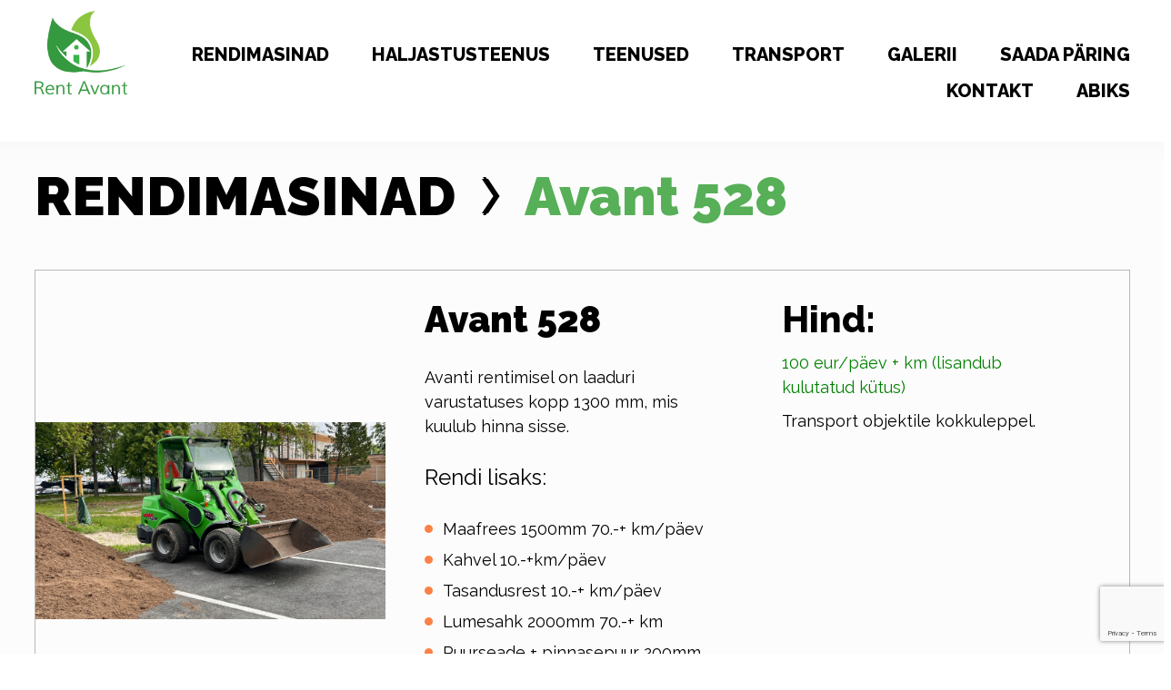

--- FILE ---
content_type: text/html; charset=UTF-8
request_url: https://www.rentavant.ee/et/rendimasinad/avant-528/17
body_size: 3876
content:
<!DOCTYPE html>
<html lang="et">
	<head>
		<meta charset="UTF-8">
		<meta name="viewport" content="width=device-width, initial-scale=1.0, user-scalable=no" />
        
        <title>Avant 528 | Avanti minilaadurid sinu ehitus- ja haljastustöödeks | Avanti Rent Sinu usaldusväärne partner ehitus- ja maastikutöödeks</title>
<meta name="description" content="Avant minilaadur on ideaalne abiline mulla, täite ja killustiku laadimiseks, transportimiseks ja jaotamiseks ehitusplatsidel või aias.">
<meta name="keywords" content="Avant">

<meta property="og:url" content="https://www.rentavant.ee/et/rendimasinad/avant-528/17" />
<meta property="og:type" content="article" />
<meta property="og:title" content="Avant 528" />
<meta property="og:description" content="<p>Avant minilaaduritel on võimas jõudlus ja neid saab kohandada erinevateks ülesanneteks vastavalt teie vajadustele. Tänu erinevatele lisaseadmetele, nagu näiteks kühvel, pinnasepuur, mullafrees, tasandusrest on Avant asendamatu abimees. Avant on ideaalne abiline mulla, täite&nbsp;ja killustiku laadimiseks, transportimiseks ja jaotamiseks ehitusplatsidel või aias.</p>

<p>Avant laadur on varustatud juhtkangiga, mis muudab masina kasutamise ülimalt lihtsaks. Laaduril on suuremad ja laiemad rehvid, mis ei kahjusta tööpinna seisukorda. Minilaaduri kopp (1300 mm) võimaldab sujuvamat manööverdamist, olles masinaga ühelaiune. Pimeduse saabudes ei pea te muretsema töö lõpetamata jätmise pärast, sest võimsad LED-tuled tagavad piisava valgustatuse.<br />
&nbsp;</p>" />
<meta property="og:image" content="https://www.rentavant.ee/files/og_graph/vr8RdQiQNaR2b8ifRVcUdiIwSnrCAT7sBXLhbRj2.jpg" />

<link rel='shortcut icon' type='image/x-icon' href='https://www.rentavant.ee/favicon.ico' />

<meta name="csrf-token" content="cSsayjSa0pOeiiJ00rgFKg6NPm5XqWHwj7SjDUn7">		
		<link href="https://fonts.googleapis.com/css?family=Raleway:400,600,800,900" rel="stylesheet">
		
		<script src="https://ajax.googleapis.com/ajax/libs/jquery/2.1.4/jquery.min.js"></script>
		
		<link href="/_public/css/jquery-ui.css" rel="stylesheet" type="text/css" />
		
		<link href="/_public/css/content.css" rel="stylesheet" type="text/css" />
		
		<link href="/_public/css/style.css" rel="stylesheet" type="text/css" />

		<!--[if lt IE 9]>
			<script>
				document.createElement('header');
				document.createElement('section');
				document.createElement('nav');
				document.createElement('footer');
				document.createElement('article');
			</script>
		<![endif]-->	
        
        <script src="https://www.google.com/recaptcha/api.js?render=6Ld0BNQgAAAAACUoahDFLm4AtSrCjMIw9EcEFixy"></script>


        <!-- Google Tag Manager HC -->
		<script>(function(w,d,s,l,i){w[l]=w[l]||[];w[l].push({'gtm.start':new Date().getTime(),event:'gtm.js'});var f=d.getElementsByTagName(s)[0],j=d.createElement(s),dl=l!='dataLayer'?'&l='+l:'';j.async=true;j.src='https://www.googletagmanager.com/gtm.js?id='+i+dl;f.parentNode.insertBefore(j,f);})(window,document,'script','dataLayer','G-JJCK97BTJ7');</script>
		<!-- End Google Tag Manager -->

	</head>
    <body class=" page  et">

    	<!-- Google Tag Manager (noscript) HC -->
		<noscript><iframe src="https://www.googletagmanager.com/ns.html?id=G-JJCK97BTJ7" height="0" width="0" style="display:none;visibility:hidden"></iframe></noscript>
		<!-- End Google Tag Manager (noscript) -->
		
    	
        
		
<div class="main-wrap">
				
    <div class="top-holder">
    <div class="top-wrap">
        <div class="centered-wrap maxWidth1205">
            <div class="top">
                <div class="logo top-logo"><a href="/et"><img class="has-retina" data-rjs="2" src="/_public/images/logod/logo-rentavant.png" alt="" width="102" height="91"></a></div>
                
                <nav class="main-menu nestable clearfix">
                    <span class="main-menu-toggle toggleNext"><span class="bar-container"><span class="bar bar1"></span><span class="bar bar2"></span><span class="bar bar3"></span><span class="bar bar4"></span></span></span>
                    <ul class="clearfix">    
                                                
                        <li><a href="https://www.rentavant.ee/et/rendimasinad" target="_self">RENDIMASINAD</a>
                            
                                                        
                        </li>
                        
                                                
                        <li><a href="https://www.rentavant.ee/et/haljastus" target="_self">HALJASTUSTEENUS</a>
                            
                                                            <button type="button" class="submenu-toggle toggleNext"></button>
                                <ul>
                                
                                                                        
                                        <li><a href="https://www.rentavant.ee/et/pinnasetood">Pinnasetööd</a></li>	
                                    
                                                                        
                                        <li><a href="https://www.rentavant.ee/et/haljastustood">Haljastustööd</a></li>	
                                    
                                                                    
                                </ul>
                            
                                                        
                        </li>
                        
                                                
                        <li><a href="https://www.rentavant.ee/et/teenused" target="_self">TEENUSED</a>
                            
                                                            <button type="button" class="submenu-toggle toggleNext"></button>
                                <ul>
                                
                                                                        
                                        <li><a href="https://www.rentavant.ee/et/avant-ilma-juhita">Avant ilma juhita</a></li>	
                                    
                                                                        
                                        <li><a href="https://www.rentavant.ee/et/rendi-avant-koos-juhuga">Avant koos juhiga</a></li>	
                                    
                                                                    
                                </ul>
                            
                                                        
                        </li>
                        
                                                
                        <li><a href="https://www.rentavant.ee/et/transport" target="_self">TRANSPORT</a>
                            
                                                        
                        </li>
                        
                                                
                        <li><a href="https://www.rentavant.ee/et/galerii" target="_self">GALERII</a>
                            
                                                        
                        </li>
                        
                                                
                        <li><a href="https://www.rentavant.ee/et/saada-paring" target="_self">SAADA PÄRING</a>
                            
                                                        
                        </li>
                        
                                                
                        <li><a href="https://www.rentavant.ee/et/kontakt" target="_self">KONTAKT</a>
                            
                                                        
                        </li>
                        
                                                
                        <li><a href="https://www.rentavant.ee/et/artikklid" target="_self">ABIKS</a>
                            
                                                            <button type="button" class="submenu-toggle toggleNext"></button>
                                <ul>
                                
                                                                        
                                        <li><a href="https://www.rentavant.ee/et/kuidas-puurida-pinnasesse-auke">Kuidas puurida pinnasesse auke</a></li>	
                                    
                                                                        
                                        <li><a href="https://www.rentavant.ee/et/artikkel2">Töötamine minilaadur Avant 530-ga.</a></li>	
                                    
                                                                    
                                </ul>
                            
                                                        
                        </li>
                        
                        	          
                    </ul>
                </nav>

            </div>
        </div>
    </div>
</div>        
    <div class="main-content-wrap">
        <div class="centered-wrap maxWidth1205">
            <div class="main-content">
            
                <div class="breadcrumbs fSize1">
                    <ul class="wrap clearfix">
                        <li><h2 class="title">RENDIMASINAD</h2></li>
                        <li class="active"><h1 class="title">Avant 528</h1></li>
                    </ul>
                </div>
                
                <div class="pr-block">
                    <div class="dsp-t">
                        <div class="dsp-tr">
                            
                                                        <div class="dsp-tc thumb-cell">
                               <img src="https://www.rentavant.ee/files/page_images/img-0528-xQcM9Nslxa.JPEG" width="578" height="550" alt="">
                            </div>
                                                        
                            
                            <div class="dsp-tc content-cell">
                                <div class="row content-row">
                                    <div class="col-sm-6 col col1">
                                        <div class="spec-block">
                                            <h2 class="title fSize2 weight900">Avant 528</h2>
                                        </div>
                                        <div class="spec-block article">
                                            <p>Avanti rentimisel on laaduri varustatuses&nbsp;kopp 1300 mm, mis kuulub hinna sisse.</p>

<p><span style="font-size:24px;">Rendi lisaks:</span></p>

<ul>
	<li>Maafrees 1500mm 70.-+ km/päev</li>
	<li>Kahvel 10.-+km/päev</li>
	<li>Tasandusrest 10.-+ km/päev</li>
	<li>Lumesahk 2000mm 70.-+ km</li>
	<li>Puurseade + pinnasepuur 200mm, 300mm &nbsp; &nbsp;40.-+km/päev</li>
</ul>

<p>&nbsp;</p>
                                        </div>
                                    </div>
                                    <div class="col-sm-6 col col2">
                                        <p class="title fSize2 weight700">Hind:</p>
                                        
                                        <p><span style="font-size:18px;"><span style="color:#008000;">100 eur/päev + km (lisandub kulutatud&nbsp;kütus)</span></span></p>

<p>Transport objektile kokkuleppel.</p>
                                        
                                                                                <div class="btn-wrap"><a class="c-btn c-btn-primary" href="https://www.rentavant.ee/et/saada-paring?machine=17" role="button">SAADA PÄRING</a></div>
                                                                                
                                    </div>
                                </div>
                            </div>
                        </div>
                    </div>
                </div>
                
                <article class="article pr-article">
                    <p>Avant minilaaduritel on võimas jõudlus ja neid saab kohandada erinevateks ülesanneteks vastavalt teie vajadustele. Tänu erinevatele lisaseadmetele, nagu näiteks kühvel, pinnasepuur, mullafrees, tasandusrest on Avant asendamatu abimees. Avant on ideaalne abiline mulla, täite&nbsp;ja killustiku laadimiseks, transportimiseks ja jaotamiseks ehitusplatsidel või aias.</p>

<p>Avant laadur on varustatud juhtkangiga, mis muudab masina kasutamise ülimalt lihtsaks. Laaduril on suuremad ja laiemad rehvid, mis ei kahjusta tööpinna seisukorda. Minilaaduri kopp (1300 mm) võimaldab sujuvamat manööverdamist, olles masinaga ühelaiune. Pimeduse saabudes ei pea te muretsema töö lõpetamata jätmise pärast, sest võimsad LED-tuled tagavad piisava valgustatuse.<br />
&nbsp;</p>
                </article>
                
                
                                <div class="gallery">
                    <ul>
                        
                                                
                                                
                        <li>
                            <a class="swipebox" title="" href="https://www.rentavant.ee/files/page_images/lume-lukkamine-rentavant-1-QlfKcYp9Fe.jpg" target="_self">
                                <span class="thumb pRel"><img src="/files/thumbs/4/lume-lukkamine-rentavant-1-QlfKcYp9Fe.jpg" ></span>
                                
                                                                
                                
                                
                                                            </a>
                        </li>
                        
                                                
                                                
                        <li>
                            <a class="swipebox" title="" href="https://www.rentavant.ee/files/page_images/img-7616-KABTGbND7Z.jpeg" target="_self">
                                <span class="thumb pRel"><img src="/files/thumbs/4/img-7616-KABTGbND7Z.jpeg" ></span>
                                
                                                                
                                
                                
                                                            </a>
                        </li>
                        
                                                
                                                
                        <li>
                            <a class="swipebox" title="" href="https://www.rentavant.ee/files/page_images/img-7575-WxQMzHVrRd.jpeg" target="_self">
                                <span class="thumb pRel"><img src="/files/thumbs/4/img-7575-WxQMzHVrRd.jpeg" ></span>
                                
                                                                
                                
                                
                                                            </a>
                        </li>
                        
                                                
                                                
                        <li>
                            <a class="swipebox" title="" href="https://www.rentavant.ee/files/page_images/img-1389-4r5nSGdgHY.jpg" target="_self">
                                <span class="thumb pRel"><img src="/files/thumbs/4/img-1389-4r5nSGdgHY.jpg" ></span>
                                
                                                                
                                
                                
                                                            </a>
                        </li>
                        
                                                
                                                
                        <li>
                            <a class="swipebox" title="" href="https://www.rentavant.ee/files/page_images/img-9797-sU88e2ULgq.jpeg" target="_self">
                                <span class="thumb pRel"><img src="/files/thumbs/4/img-9797-sU88e2ULgq.jpeg" ></span>
                                
                                                                
                                
                                
                                                            </a>
                        </li>
                        
                                                
                                                
                        <li>
                            <a class="swipebox" title="" href="https://www.rentavant.ee/files/page_images/img-5357-hHu6Y7mSKP.jpeg" target="_self">
                                <span class="thumb pRel"><img src="/files/thumbs/4/img-5357-hHu6Y7mSKP.jpeg" ></span>
                                
                                                                
                                
                                
                                                            </a>
                        </li>
                        
                                                
                                                
                        <li>
                            <a class="swipebox" title="" href="https://www.rentavant.ee/files/page_images/img-7203-roZY9PpZbN.jpeg" target="_self">
                                <span class="thumb pRel"><img src="/files/thumbs/4/img-7203-roZY9PpZbN.jpeg" ></span>
                                
                                                                
                                
                                
                                                            </a>
                        </li>
                        
                                                
                                                
                        <li>
                            <a class="swipebox" title="" href="https://www.rentavant.ee/files/page_images/img-0971-HvXUJew2GR.jpg" target="_self">
                                <span class="thumb pRel"><img src="/files/thumbs/4/img-0971-HvXUJew2GR.jpg" ></span>
                                
                                                                
                                
                                
                                                            </a>
                        </li>
                        
                                                
                                                
                        <li>
                            <a class="swipebox" title="" href="https://www.rentavant.ee/files/page_images/img-0974-TLLWogbMw9.jpg" target="_self">
                                <span class="thumb pRel"><img src="/files/thumbs/4/img-0974-TLLWogbMw9.jpg" ></span>
                                
                                                                
                                
                                
                                                            </a>
                        </li>
                        
                                                
                                                
                        <li>
                            <a class="swipebox" title="" href="https://www.rentavant.ee/files/page_images/img-1123-mZdVOPoHrc.jpg" target="_self">
                                <span class="thumb pRel"><img src="/files/thumbs/4/img-1123-mZdVOPoHrc.jpg" ></span>
                                
                                                                
                                
                                
                                                            </a>
                        </li>
                        
                                                
                                                
                        <li>
                            <a class="swipebox" title="" href="https://www.rentavant.ee/files/page_images/img-7603-vU5CycXgPG.jpeg" target="_self">
                                <span class="thumb pRel"><img src="/files/thumbs/4/img-7603-vU5CycXgPG.jpeg" ></span>
                                
                                                                
                                
                                
                                                            </a>
                        </li>
                        
                                                
                                                
                        <li>
                            <a class="swipebox" title="" href="https://www.rentavant.ee/files/page_images/img-1130-3TVpM8stF6.jpg" target="_self">
                                <span class="thumb pRel"><img src="/files/thumbs/4/img-1130-3TVpM8stF6.jpg" ></span>
                                
                                                                
                                
                                
                                                            </a>
                        </li>
                        
                                                
                                                
                        <li>
                            <a class="swipebox" title="" href="https://www.rentavant.ee/files/page_images/img-1133-b5qUHuK66P.jpg" target="_self">
                                <span class="thumb pRel"><img src="/files/thumbs/4/img-1133-b5qUHuK66P.jpg" ></span>
                                
                                                                
                                
                                
                                                            </a>
                        </li>
                        
                                                
                                                
                        <li>
                            <a class="swipebox" title="" href="https://www.rentavant.ee/files/page_images/img-1142-UxnFNCMz4h.jpg" target="_self">
                                <span class="thumb pRel"><img src="/files/thumbs/4/img-1142-UxnFNCMz4h.jpg" ></span>
                                
                                                                
                                
                                
                                                            </a>
                        </li>
                        
                                                
                                                
                        <li>
                            <a class="swipebox" title="" href="https://www.rentavant.ee/files/page_images/img-1149-dvrWiQPHsG.jpg" target="_self">
                                <span class="thumb pRel"><img src="/files/thumbs/4/img-1149-dvrWiQPHsG.jpg" ></span>
                                
                                                                
                                
                                
                                                            </a>
                        </li>
                        
                                                
                                                
                        <li>
                            <a class="swipebox" title="" href="https://www.rentavant.ee/files/page_images/img-0997-xlXaWa1plt.jpg" target="_self">
                                <span class="thumb pRel"><img src="/files/thumbs/4/img-0997-xlXaWa1plt.jpg" ></span>
                                
                                                                
                                
                                
                                                            </a>
                        </li>
                        
                                        
                    </ul>
                </div>
                
                
            </div>
        </div>
    </div>
    
    <div class="footer-wrap">
    <div class="centered-wrap maxWidth1205">
        <footer class="footer clearfix">
            <div class="row">
                <div class="col-md-4 col-sm-4">
                    <p class="contact-info fSize2">
                        <span class="weight800">Soovid rentida?</span><br>
                        <a href="tel:+372 50 603 06">+372 50 603 06</a><br>
                        <a class="hover-colorPrimary" href="mailto:info@rentavant.ee">info@rentavant.ee</a>
                    </p>
                </div>
                
                                <div class="col-md-5 col-sm-4">
                    <div class="btn-wrap"><a class="c-btn c-btn-primary" href="https://www.rentavant.ee/et/saada-paring" target="_self" role="button">Saada oma soov siit</a></div>
                </div>
                                
                <div class="col-md-3 col-sm-4">
                    <div class="logo footer-logo"><a href="/et"><img class="has-retina" data-rjs="2" src="/_public/images/logod/logo-rentavant.png" alt="" width="158" height="142"></a></div>
                    <div class="social-list txtAlignC">
                        <ul class="wrap">
                            
                                                        <li><a class=" custom-icon icon-facebook" href="https://www.facebook.com/RentAvant/" target="_blank">&#xe001;</a></li>
                                                    
                                                        
                            
                        </ul>
                    </div>
                </div>
            </div>
        </footer>
    </div>
</div>    
</div>
        
			
		<div id="error-modal" class="message-modal modal fade modal-vAlignC" role="dialog">
			<div class="vertical-alignment-helper">
				<div class="modal-dialog vertical-align-center modal-md">	
					<div class="modal-content">
						<div class="modal-body txtAlignC">
							<button type="button" class="close" data-dismiss="modal" aria-label="Close"><span aria-hidden="true">×</span></button>
							
							<h2 class="title fSize2 bold title colorRed"></h2>
							<div class="btn-wrap">
								<button class="c-btn c-btn-primary" type="button" data-dismiss="modal">sulge</button>
							</div>
						</div>
					</div>
				</div>
			</div>			
		</div>

		<div id="success-modal" class="message-modal modal fade modal-vAlignC" role="dialog">
			<div class="vertical-alignment-helper">
				<div class="modal-dialog vertical-align-center modal-md">	
					<div class="modal-content">
						<div class="modal-body txtAlignC">
							<button type="button" class="close" data-dismiss="modal" aria-label="Close"><span aria-hidden="true">×</span></button>
							
							<h2 class="title fSize2 bold title"></h2>
							<p class="content"></p>
							<div class="btn-wrap">
								<button class="c-btn c-btn-primary" type="button" data-dismiss="modal">sulge</button>
							</div>
						</div>
					</div>
				</div>
			</div>			
		</div>
		
		<script src="/_public/js/jquery-ui.min.js"></script>
		
		<!--<script src="js/responsiveslides.min.js"></script>-->
		
		<script src="/_public/js/jquery.swipebox.js"></script>
		
		<!--<script src="js/parallax.js"></script>-->
		
		<script src="/_public/js/bs-modal.min.js"></script>
		
		<script src="/_public/js/retina.min.js"></script>		
		
		<script src="/_public/js/jQuery/custom.js"></script>
    </body>
</html>

--- FILE ---
content_type: text/html; charset=utf-8
request_url: https://www.google.com/recaptcha/api2/anchor?ar=1&k=6Ld0BNQgAAAAACUoahDFLm4AtSrCjMIw9EcEFixy&co=aHR0cHM6Ly93d3cucmVudGF2YW50LmVlOjQ0Mw..&hl=en&v=PoyoqOPhxBO7pBk68S4YbpHZ&size=invisible&anchor-ms=20000&execute-ms=30000&cb=l1xrpnhwy9da
body_size: 48722
content:
<!DOCTYPE HTML><html dir="ltr" lang="en"><head><meta http-equiv="Content-Type" content="text/html; charset=UTF-8">
<meta http-equiv="X-UA-Compatible" content="IE=edge">
<title>reCAPTCHA</title>
<style type="text/css">
/* cyrillic-ext */
@font-face {
  font-family: 'Roboto';
  font-style: normal;
  font-weight: 400;
  font-stretch: 100%;
  src: url(//fonts.gstatic.com/s/roboto/v48/KFO7CnqEu92Fr1ME7kSn66aGLdTylUAMa3GUBHMdazTgWw.woff2) format('woff2');
  unicode-range: U+0460-052F, U+1C80-1C8A, U+20B4, U+2DE0-2DFF, U+A640-A69F, U+FE2E-FE2F;
}
/* cyrillic */
@font-face {
  font-family: 'Roboto';
  font-style: normal;
  font-weight: 400;
  font-stretch: 100%;
  src: url(//fonts.gstatic.com/s/roboto/v48/KFO7CnqEu92Fr1ME7kSn66aGLdTylUAMa3iUBHMdazTgWw.woff2) format('woff2');
  unicode-range: U+0301, U+0400-045F, U+0490-0491, U+04B0-04B1, U+2116;
}
/* greek-ext */
@font-face {
  font-family: 'Roboto';
  font-style: normal;
  font-weight: 400;
  font-stretch: 100%;
  src: url(//fonts.gstatic.com/s/roboto/v48/KFO7CnqEu92Fr1ME7kSn66aGLdTylUAMa3CUBHMdazTgWw.woff2) format('woff2');
  unicode-range: U+1F00-1FFF;
}
/* greek */
@font-face {
  font-family: 'Roboto';
  font-style: normal;
  font-weight: 400;
  font-stretch: 100%;
  src: url(//fonts.gstatic.com/s/roboto/v48/KFO7CnqEu92Fr1ME7kSn66aGLdTylUAMa3-UBHMdazTgWw.woff2) format('woff2');
  unicode-range: U+0370-0377, U+037A-037F, U+0384-038A, U+038C, U+038E-03A1, U+03A3-03FF;
}
/* math */
@font-face {
  font-family: 'Roboto';
  font-style: normal;
  font-weight: 400;
  font-stretch: 100%;
  src: url(//fonts.gstatic.com/s/roboto/v48/KFO7CnqEu92Fr1ME7kSn66aGLdTylUAMawCUBHMdazTgWw.woff2) format('woff2');
  unicode-range: U+0302-0303, U+0305, U+0307-0308, U+0310, U+0312, U+0315, U+031A, U+0326-0327, U+032C, U+032F-0330, U+0332-0333, U+0338, U+033A, U+0346, U+034D, U+0391-03A1, U+03A3-03A9, U+03B1-03C9, U+03D1, U+03D5-03D6, U+03F0-03F1, U+03F4-03F5, U+2016-2017, U+2034-2038, U+203C, U+2040, U+2043, U+2047, U+2050, U+2057, U+205F, U+2070-2071, U+2074-208E, U+2090-209C, U+20D0-20DC, U+20E1, U+20E5-20EF, U+2100-2112, U+2114-2115, U+2117-2121, U+2123-214F, U+2190, U+2192, U+2194-21AE, U+21B0-21E5, U+21F1-21F2, U+21F4-2211, U+2213-2214, U+2216-22FF, U+2308-230B, U+2310, U+2319, U+231C-2321, U+2336-237A, U+237C, U+2395, U+239B-23B7, U+23D0, U+23DC-23E1, U+2474-2475, U+25AF, U+25B3, U+25B7, U+25BD, U+25C1, U+25CA, U+25CC, U+25FB, U+266D-266F, U+27C0-27FF, U+2900-2AFF, U+2B0E-2B11, U+2B30-2B4C, U+2BFE, U+3030, U+FF5B, U+FF5D, U+1D400-1D7FF, U+1EE00-1EEFF;
}
/* symbols */
@font-face {
  font-family: 'Roboto';
  font-style: normal;
  font-weight: 400;
  font-stretch: 100%;
  src: url(//fonts.gstatic.com/s/roboto/v48/KFO7CnqEu92Fr1ME7kSn66aGLdTylUAMaxKUBHMdazTgWw.woff2) format('woff2');
  unicode-range: U+0001-000C, U+000E-001F, U+007F-009F, U+20DD-20E0, U+20E2-20E4, U+2150-218F, U+2190, U+2192, U+2194-2199, U+21AF, U+21E6-21F0, U+21F3, U+2218-2219, U+2299, U+22C4-22C6, U+2300-243F, U+2440-244A, U+2460-24FF, U+25A0-27BF, U+2800-28FF, U+2921-2922, U+2981, U+29BF, U+29EB, U+2B00-2BFF, U+4DC0-4DFF, U+FFF9-FFFB, U+10140-1018E, U+10190-1019C, U+101A0, U+101D0-101FD, U+102E0-102FB, U+10E60-10E7E, U+1D2C0-1D2D3, U+1D2E0-1D37F, U+1F000-1F0FF, U+1F100-1F1AD, U+1F1E6-1F1FF, U+1F30D-1F30F, U+1F315, U+1F31C, U+1F31E, U+1F320-1F32C, U+1F336, U+1F378, U+1F37D, U+1F382, U+1F393-1F39F, U+1F3A7-1F3A8, U+1F3AC-1F3AF, U+1F3C2, U+1F3C4-1F3C6, U+1F3CA-1F3CE, U+1F3D4-1F3E0, U+1F3ED, U+1F3F1-1F3F3, U+1F3F5-1F3F7, U+1F408, U+1F415, U+1F41F, U+1F426, U+1F43F, U+1F441-1F442, U+1F444, U+1F446-1F449, U+1F44C-1F44E, U+1F453, U+1F46A, U+1F47D, U+1F4A3, U+1F4B0, U+1F4B3, U+1F4B9, U+1F4BB, U+1F4BF, U+1F4C8-1F4CB, U+1F4D6, U+1F4DA, U+1F4DF, U+1F4E3-1F4E6, U+1F4EA-1F4ED, U+1F4F7, U+1F4F9-1F4FB, U+1F4FD-1F4FE, U+1F503, U+1F507-1F50B, U+1F50D, U+1F512-1F513, U+1F53E-1F54A, U+1F54F-1F5FA, U+1F610, U+1F650-1F67F, U+1F687, U+1F68D, U+1F691, U+1F694, U+1F698, U+1F6AD, U+1F6B2, U+1F6B9-1F6BA, U+1F6BC, U+1F6C6-1F6CF, U+1F6D3-1F6D7, U+1F6E0-1F6EA, U+1F6F0-1F6F3, U+1F6F7-1F6FC, U+1F700-1F7FF, U+1F800-1F80B, U+1F810-1F847, U+1F850-1F859, U+1F860-1F887, U+1F890-1F8AD, U+1F8B0-1F8BB, U+1F8C0-1F8C1, U+1F900-1F90B, U+1F93B, U+1F946, U+1F984, U+1F996, U+1F9E9, U+1FA00-1FA6F, U+1FA70-1FA7C, U+1FA80-1FA89, U+1FA8F-1FAC6, U+1FACE-1FADC, U+1FADF-1FAE9, U+1FAF0-1FAF8, U+1FB00-1FBFF;
}
/* vietnamese */
@font-face {
  font-family: 'Roboto';
  font-style: normal;
  font-weight: 400;
  font-stretch: 100%;
  src: url(//fonts.gstatic.com/s/roboto/v48/KFO7CnqEu92Fr1ME7kSn66aGLdTylUAMa3OUBHMdazTgWw.woff2) format('woff2');
  unicode-range: U+0102-0103, U+0110-0111, U+0128-0129, U+0168-0169, U+01A0-01A1, U+01AF-01B0, U+0300-0301, U+0303-0304, U+0308-0309, U+0323, U+0329, U+1EA0-1EF9, U+20AB;
}
/* latin-ext */
@font-face {
  font-family: 'Roboto';
  font-style: normal;
  font-weight: 400;
  font-stretch: 100%;
  src: url(//fonts.gstatic.com/s/roboto/v48/KFO7CnqEu92Fr1ME7kSn66aGLdTylUAMa3KUBHMdazTgWw.woff2) format('woff2');
  unicode-range: U+0100-02BA, U+02BD-02C5, U+02C7-02CC, U+02CE-02D7, U+02DD-02FF, U+0304, U+0308, U+0329, U+1D00-1DBF, U+1E00-1E9F, U+1EF2-1EFF, U+2020, U+20A0-20AB, U+20AD-20C0, U+2113, U+2C60-2C7F, U+A720-A7FF;
}
/* latin */
@font-face {
  font-family: 'Roboto';
  font-style: normal;
  font-weight: 400;
  font-stretch: 100%;
  src: url(//fonts.gstatic.com/s/roboto/v48/KFO7CnqEu92Fr1ME7kSn66aGLdTylUAMa3yUBHMdazQ.woff2) format('woff2');
  unicode-range: U+0000-00FF, U+0131, U+0152-0153, U+02BB-02BC, U+02C6, U+02DA, U+02DC, U+0304, U+0308, U+0329, U+2000-206F, U+20AC, U+2122, U+2191, U+2193, U+2212, U+2215, U+FEFF, U+FFFD;
}
/* cyrillic-ext */
@font-face {
  font-family: 'Roboto';
  font-style: normal;
  font-weight: 500;
  font-stretch: 100%;
  src: url(//fonts.gstatic.com/s/roboto/v48/KFO7CnqEu92Fr1ME7kSn66aGLdTylUAMa3GUBHMdazTgWw.woff2) format('woff2');
  unicode-range: U+0460-052F, U+1C80-1C8A, U+20B4, U+2DE0-2DFF, U+A640-A69F, U+FE2E-FE2F;
}
/* cyrillic */
@font-face {
  font-family: 'Roboto';
  font-style: normal;
  font-weight: 500;
  font-stretch: 100%;
  src: url(//fonts.gstatic.com/s/roboto/v48/KFO7CnqEu92Fr1ME7kSn66aGLdTylUAMa3iUBHMdazTgWw.woff2) format('woff2');
  unicode-range: U+0301, U+0400-045F, U+0490-0491, U+04B0-04B1, U+2116;
}
/* greek-ext */
@font-face {
  font-family: 'Roboto';
  font-style: normal;
  font-weight: 500;
  font-stretch: 100%;
  src: url(//fonts.gstatic.com/s/roboto/v48/KFO7CnqEu92Fr1ME7kSn66aGLdTylUAMa3CUBHMdazTgWw.woff2) format('woff2');
  unicode-range: U+1F00-1FFF;
}
/* greek */
@font-face {
  font-family: 'Roboto';
  font-style: normal;
  font-weight: 500;
  font-stretch: 100%;
  src: url(//fonts.gstatic.com/s/roboto/v48/KFO7CnqEu92Fr1ME7kSn66aGLdTylUAMa3-UBHMdazTgWw.woff2) format('woff2');
  unicode-range: U+0370-0377, U+037A-037F, U+0384-038A, U+038C, U+038E-03A1, U+03A3-03FF;
}
/* math */
@font-face {
  font-family: 'Roboto';
  font-style: normal;
  font-weight: 500;
  font-stretch: 100%;
  src: url(//fonts.gstatic.com/s/roboto/v48/KFO7CnqEu92Fr1ME7kSn66aGLdTylUAMawCUBHMdazTgWw.woff2) format('woff2');
  unicode-range: U+0302-0303, U+0305, U+0307-0308, U+0310, U+0312, U+0315, U+031A, U+0326-0327, U+032C, U+032F-0330, U+0332-0333, U+0338, U+033A, U+0346, U+034D, U+0391-03A1, U+03A3-03A9, U+03B1-03C9, U+03D1, U+03D5-03D6, U+03F0-03F1, U+03F4-03F5, U+2016-2017, U+2034-2038, U+203C, U+2040, U+2043, U+2047, U+2050, U+2057, U+205F, U+2070-2071, U+2074-208E, U+2090-209C, U+20D0-20DC, U+20E1, U+20E5-20EF, U+2100-2112, U+2114-2115, U+2117-2121, U+2123-214F, U+2190, U+2192, U+2194-21AE, U+21B0-21E5, U+21F1-21F2, U+21F4-2211, U+2213-2214, U+2216-22FF, U+2308-230B, U+2310, U+2319, U+231C-2321, U+2336-237A, U+237C, U+2395, U+239B-23B7, U+23D0, U+23DC-23E1, U+2474-2475, U+25AF, U+25B3, U+25B7, U+25BD, U+25C1, U+25CA, U+25CC, U+25FB, U+266D-266F, U+27C0-27FF, U+2900-2AFF, U+2B0E-2B11, U+2B30-2B4C, U+2BFE, U+3030, U+FF5B, U+FF5D, U+1D400-1D7FF, U+1EE00-1EEFF;
}
/* symbols */
@font-face {
  font-family: 'Roboto';
  font-style: normal;
  font-weight: 500;
  font-stretch: 100%;
  src: url(//fonts.gstatic.com/s/roboto/v48/KFO7CnqEu92Fr1ME7kSn66aGLdTylUAMaxKUBHMdazTgWw.woff2) format('woff2');
  unicode-range: U+0001-000C, U+000E-001F, U+007F-009F, U+20DD-20E0, U+20E2-20E4, U+2150-218F, U+2190, U+2192, U+2194-2199, U+21AF, U+21E6-21F0, U+21F3, U+2218-2219, U+2299, U+22C4-22C6, U+2300-243F, U+2440-244A, U+2460-24FF, U+25A0-27BF, U+2800-28FF, U+2921-2922, U+2981, U+29BF, U+29EB, U+2B00-2BFF, U+4DC0-4DFF, U+FFF9-FFFB, U+10140-1018E, U+10190-1019C, U+101A0, U+101D0-101FD, U+102E0-102FB, U+10E60-10E7E, U+1D2C0-1D2D3, U+1D2E0-1D37F, U+1F000-1F0FF, U+1F100-1F1AD, U+1F1E6-1F1FF, U+1F30D-1F30F, U+1F315, U+1F31C, U+1F31E, U+1F320-1F32C, U+1F336, U+1F378, U+1F37D, U+1F382, U+1F393-1F39F, U+1F3A7-1F3A8, U+1F3AC-1F3AF, U+1F3C2, U+1F3C4-1F3C6, U+1F3CA-1F3CE, U+1F3D4-1F3E0, U+1F3ED, U+1F3F1-1F3F3, U+1F3F5-1F3F7, U+1F408, U+1F415, U+1F41F, U+1F426, U+1F43F, U+1F441-1F442, U+1F444, U+1F446-1F449, U+1F44C-1F44E, U+1F453, U+1F46A, U+1F47D, U+1F4A3, U+1F4B0, U+1F4B3, U+1F4B9, U+1F4BB, U+1F4BF, U+1F4C8-1F4CB, U+1F4D6, U+1F4DA, U+1F4DF, U+1F4E3-1F4E6, U+1F4EA-1F4ED, U+1F4F7, U+1F4F9-1F4FB, U+1F4FD-1F4FE, U+1F503, U+1F507-1F50B, U+1F50D, U+1F512-1F513, U+1F53E-1F54A, U+1F54F-1F5FA, U+1F610, U+1F650-1F67F, U+1F687, U+1F68D, U+1F691, U+1F694, U+1F698, U+1F6AD, U+1F6B2, U+1F6B9-1F6BA, U+1F6BC, U+1F6C6-1F6CF, U+1F6D3-1F6D7, U+1F6E0-1F6EA, U+1F6F0-1F6F3, U+1F6F7-1F6FC, U+1F700-1F7FF, U+1F800-1F80B, U+1F810-1F847, U+1F850-1F859, U+1F860-1F887, U+1F890-1F8AD, U+1F8B0-1F8BB, U+1F8C0-1F8C1, U+1F900-1F90B, U+1F93B, U+1F946, U+1F984, U+1F996, U+1F9E9, U+1FA00-1FA6F, U+1FA70-1FA7C, U+1FA80-1FA89, U+1FA8F-1FAC6, U+1FACE-1FADC, U+1FADF-1FAE9, U+1FAF0-1FAF8, U+1FB00-1FBFF;
}
/* vietnamese */
@font-face {
  font-family: 'Roboto';
  font-style: normal;
  font-weight: 500;
  font-stretch: 100%;
  src: url(//fonts.gstatic.com/s/roboto/v48/KFO7CnqEu92Fr1ME7kSn66aGLdTylUAMa3OUBHMdazTgWw.woff2) format('woff2');
  unicode-range: U+0102-0103, U+0110-0111, U+0128-0129, U+0168-0169, U+01A0-01A1, U+01AF-01B0, U+0300-0301, U+0303-0304, U+0308-0309, U+0323, U+0329, U+1EA0-1EF9, U+20AB;
}
/* latin-ext */
@font-face {
  font-family: 'Roboto';
  font-style: normal;
  font-weight: 500;
  font-stretch: 100%;
  src: url(//fonts.gstatic.com/s/roboto/v48/KFO7CnqEu92Fr1ME7kSn66aGLdTylUAMa3KUBHMdazTgWw.woff2) format('woff2');
  unicode-range: U+0100-02BA, U+02BD-02C5, U+02C7-02CC, U+02CE-02D7, U+02DD-02FF, U+0304, U+0308, U+0329, U+1D00-1DBF, U+1E00-1E9F, U+1EF2-1EFF, U+2020, U+20A0-20AB, U+20AD-20C0, U+2113, U+2C60-2C7F, U+A720-A7FF;
}
/* latin */
@font-face {
  font-family: 'Roboto';
  font-style: normal;
  font-weight: 500;
  font-stretch: 100%;
  src: url(//fonts.gstatic.com/s/roboto/v48/KFO7CnqEu92Fr1ME7kSn66aGLdTylUAMa3yUBHMdazQ.woff2) format('woff2');
  unicode-range: U+0000-00FF, U+0131, U+0152-0153, U+02BB-02BC, U+02C6, U+02DA, U+02DC, U+0304, U+0308, U+0329, U+2000-206F, U+20AC, U+2122, U+2191, U+2193, U+2212, U+2215, U+FEFF, U+FFFD;
}
/* cyrillic-ext */
@font-face {
  font-family: 'Roboto';
  font-style: normal;
  font-weight: 900;
  font-stretch: 100%;
  src: url(//fonts.gstatic.com/s/roboto/v48/KFO7CnqEu92Fr1ME7kSn66aGLdTylUAMa3GUBHMdazTgWw.woff2) format('woff2');
  unicode-range: U+0460-052F, U+1C80-1C8A, U+20B4, U+2DE0-2DFF, U+A640-A69F, U+FE2E-FE2F;
}
/* cyrillic */
@font-face {
  font-family: 'Roboto';
  font-style: normal;
  font-weight: 900;
  font-stretch: 100%;
  src: url(//fonts.gstatic.com/s/roboto/v48/KFO7CnqEu92Fr1ME7kSn66aGLdTylUAMa3iUBHMdazTgWw.woff2) format('woff2');
  unicode-range: U+0301, U+0400-045F, U+0490-0491, U+04B0-04B1, U+2116;
}
/* greek-ext */
@font-face {
  font-family: 'Roboto';
  font-style: normal;
  font-weight: 900;
  font-stretch: 100%;
  src: url(//fonts.gstatic.com/s/roboto/v48/KFO7CnqEu92Fr1ME7kSn66aGLdTylUAMa3CUBHMdazTgWw.woff2) format('woff2');
  unicode-range: U+1F00-1FFF;
}
/* greek */
@font-face {
  font-family: 'Roboto';
  font-style: normal;
  font-weight: 900;
  font-stretch: 100%;
  src: url(//fonts.gstatic.com/s/roboto/v48/KFO7CnqEu92Fr1ME7kSn66aGLdTylUAMa3-UBHMdazTgWw.woff2) format('woff2');
  unicode-range: U+0370-0377, U+037A-037F, U+0384-038A, U+038C, U+038E-03A1, U+03A3-03FF;
}
/* math */
@font-face {
  font-family: 'Roboto';
  font-style: normal;
  font-weight: 900;
  font-stretch: 100%;
  src: url(//fonts.gstatic.com/s/roboto/v48/KFO7CnqEu92Fr1ME7kSn66aGLdTylUAMawCUBHMdazTgWw.woff2) format('woff2');
  unicode-range: U+0302-0303, U+0305, U+0307-0308, U+0310, U+0312, U+0315, U+031A, U+0326-0327, U+032C, U+032F-0330, U+0332-0333, U+0338, U+033A, U+0346, U+034D, U+0391-03A1, U+03A3-03A9, U+03B1-03C9, U+03D1, U+03D5-03D6, U+03F0-03F1, U+03F4-03F5, U+2016-2017, U+2034-2038, U+203C, U+2040, U+2043, U+2047, U+2050, U+2057, U+205F, U+2070-2071, U+2074-208E, U+2090-209C, U+20D0-20DC, U+20E1, U+20E5-20EF, U+2100-2112, U+2114-2115, U+2117-2121, U+2123-214F, U+2190, U+2192, U+2194-21AE, U+21B0-21E5, U+21F1-21F2, U+21F4-2211, U+2213-2214, U+2216-22FF, U+2308-230B, U+2310, U+2319, U+231C-2321, U+2336-237A, U+237C, U+2395, U+239B-23B7, U+23D0, U+23DC-23E1, U+2474-2475, U+25AF, U+25B3, U+25B7, U+25BD, U+25C1, U+25CA, U+25CC, U+25FB, U+266D-266F, U+27C0-27FF, U+2900-2AFF, U+2B0E-2B11, U+2B30-2B4C, U+2BFE, U+3030, U+FF5B, U+FF5D, U+1D400-1D7FF, U+1EE00-1EEFF;
}
/* symbols */
@font-face {
  font-family: 'Roboto';
  font-style: normal;
  font-weight: 900;
  font-stretch: 100%;
  src: url(//fonts.gstatic.com/s/roboto/v48/KFO7CnqEu92Fr1ME7kSn66aGLdTylUAMaxKUBHMdazTgWw.woff2) format('woff2');
  unicode-range: U+0001-000C, U+000E-001F, U+007F-009F, U+20DD-20E0, U+20E2-20E4, U+2150-218F, U+2190, U+2192, U+2194-2199, U+21AF, U+21E6-21F0, U+21F3, U+2218-2219, U+2299, U+22C4-22C6, U+2300-243F, U+2440-244A, U+2460-24FF, U+25A0-27BF, U+2800-28FF, U+2921-2922, U+2981, U+29BF, U+29EB, U+2B00-2BFF, U+4DC0-4DFF, U+FFF9-FFFB, U+10140-1018E, U+10190-1019C, U+101A0, U+101D0-101FD, U+102E0-102FB, U+10E60-10E7E, U+1D2C0-1D2D3, U+1D2E0-1D37F, U+1F000-1F0FF, U+1F100-1F1AD, U+1F1E6-1F1FF, U+1F30D-1F30F, U+1F315, U+1F31C, U+1F31E, U+1F320-1F32C, U+1F336, U+1F378, U+1F37D, U+1F382, U+1F393-1F39F, U+1F3A7-1F3A8, U+1F3AC-1F3AF, U+1F3C2, U+1F3C4-1F3C6, U+1F3CA-1F3CE, U+1F3D4-1F3E0, U+1F3ED, U+1F3F1-1F3F3, U+1F3F5-1F3F7, U+1F408, U+1F415, U+1F41F, U+1F426, U+1F43F, U+1F441-1F442, U+1F444, U+1F446-1F449, U+1F44C-1F44E, U+1F453, U+1F46A, U+1F47D, U+1F4A3, U+1F4B0, U+1F4B3, U+1F4B9, U+1F4BB, U+1F4BF, U+1F4C8-1F4CB, U+1F4D6, U+1F4DA, U+1F4DF, U+1F4E3-1F4E6, U+1F4EA-1F4ED, U+1F4F7, U+1F4F9-1F4FB, U+1F4FD-1F4FE, U+1F503, U+1F507-1F50B, U+1F50D, U+1F512-1F513, U+1F53E-1F54A, U+1F54F-1F5FA, U+1F610, U+1F650-1F67F, U+1F687, U+1F68D, U+1F691, U+1F694, U+1F698, U+1F6AD, U+1F6B2, U+1F6B9-1F6BA, U+1F6BC, U+1F6C6-1F6CF, U+1F6D3-1F6D7, U+1F6E0-1F6EA, U+1F6F0-1F6F3, U+1F6F7-1F6FC, U+1F700-1F7FF, U+1F800-1F80B, U+1F810-1F847, U+1F850-1F859, U+1F860-1F887, U+1F890-1F8AD, U+1F8B0-1F8BB, U+1F8C0-1F8C1, U+1F900-1F90B, U+1F93B, U+1F946, U+1F984, U+1F996, U+1F9E9, U+1FA00-1FA6F, U+1FA70-1FA7C, U+1FA80-1FA89, U+1FA8F-1FAC6, U+1FACE-1FADC, U+1FADF-1FAE9, U+1FAF0-1FAF8, U+1FB00-1FBFF;
}
/* vietnamese */
@font-face {
  font-family: 'Roboto';
  font-style: normal;
  font-weight: 900;
  font-stretch: 100%;
  src: url(//fonts.gstatic.com/s/roboto/v48/KFO7CnqEu92Fr1ME7kSn66aGLdTylUAMa3OUBHMdazTgWw.woff2) format('woff2');
  unicode-range: U+0102-0103, U+0110-0111, U+0128-0129, U+0168-0169, U+01A0-01A1, U+01AF-01B0, U+0300-0301, U+0303-0304, U+0308-0309, U+0323, U+0329, U+1EA0-1EF9, U+20AB;
}
/* latin-ext */
@font-face {
  font-family: 'Roboto';
  font-style: normal;
  font-weight: 900;
  font-stretch: 100%;
  src: url(//fonts.gstatic.com/s/roboto/v48/KFO7CnqEu92Fr1ME7kSn66aGLdTylUAMa3KUBHMdazTgWw.woff2) format('woff2');
  unicode-range: U+0100-02BA, U+02BD-02C5, U+02C7-02CC, U+02CE-02D7, U+02DD-02FF, U+0304, U+0308, U+0329, U+1D00-1DBF, U+1E00-1E9F, U+1EF2-1EFF, U+2020, U+20A0-20AB, U+20AD-20C0, U+2113, U+2C60-2C7F, U+A720-A7FF;
}
/* latin */
@font-face {
  font-family: 'Roboto';
  font-style: normal;
  font-weight: 900;
  font-stretch: 100%;
  src: url(//fonts.gstatic.com/s/roboto/v48/KFO7CnqEu92Fr1ME7kSn66aGLdTylUAMa3yUBHMdazQ.woff2) format('woff2');
  unicode-range: U+0000-00FF, U+0131, U+0152-0153, U+02BB-02BC, U+02C6, U+02DA, U+02DC, U+0304, U+0308, U+0329, U+2000-206F, U+20AC, U+2122, U+2191, U+2193, U+2212, U+2215, U+FEFF, U+FFFD;
}

</style>
<link rel="stylesheet" type="text/css" href="https://www.gstatic.com/recaptcha/releases/PoyoqOPhxBO7pBk68S4YbpHZ/styles__ltr.css">
<script nonce="RcyKelx8VdGHugDixfWjkg" type="text/javascript">window['__recaptcha_api'] = 'https://www.google.com/recaptcha/api2/';</script>
<script type="text/javascript" src="https://www.gstatic.com/recaptcha/releases/PoyoqOPhxBO7pBk68S4YbpHZ/recaptcha__en.js" nonce="RcyKelx8VdGHugDixfWjkg">
      
    </script></head>
<body><div id="rc-anchor-alert" class="rc-anchor-alert"></div>
<input type="hidden" id="recaptcha-token" value="[base64]">
<script type="text/javascript" nonce="RcyKelx8VdGHugDixfWjkg">
      recaptcha.anchor.Main.init("[\x22ainput\x22,[\x22bgdata\x22,\x22\x22,\[base64]/[base64]/[base64]/KE4oMTI0LHYsdi5HKSxMWihsLHYpKTpOKDEyNCx2LGwpLFYpLHYpLFQpKSxGKDE3MSx2KX0scjc9ZnVuY3Rpb24obCl7cmV0dXJuIGx9LEM9ZnVuY3Rpb24obCxWLHYpe04odixsLFYpLFZbYWtdPTI3OTZ9LG49ZnVuY3Rpb24obCxWKXtWLlg9KChWLlg/[base64]/[base64]/[base64]/[base64]/[base64]/[base64]/[base64]/[base64]/[base64]/[base64]/[base64]\\u003d\x22,\[base64]\\u003d\x22,\[base64]/Cg3TDkmvDmsOXWRQafMKJw4V6w4TDslPDp8OqE8Kiag7Dpn7DuMK4I8OMDEkRw6giWsOVwp4mC8OlCAMLwpvCncOswqpDwqYeQX7DrnEiwrrDjsKiwq7DpsKNwqVNADPCuMKCN34uwpPDkMKWJDEIIcO/woHCnhrDqsO/RGQ/wrfCosKpN8OAU0DCocO3w7/DkMKHw7vDu25Aw7lmUDd5w5tFXlkqE07Dm8O1K1jCrlfCi0HDnsObCHPCm8K+PhTCim/Cj3JiPMODwqPCj3DDtWoFAU7DlGfDq8KMwoIDGkYCfMORUMKpwp/CpsOHFwzDmhTDo8OsKcOQwp3DksKHcEzDvWDDjzJIwrzCpcO4MMOucxJcY27CmsKwJMOSI8KZE3nCjMKtNsK9ewvDqS/Dl8OLAMKwwpFfwpPCm8OZw6rDshw3L2nDvVgnwq3CusKAf8KnwoTDnSzCpcKOwpLDjcK5KXTCj8OWLHw9w4k5IkbCo8OHw5zDq8OLOVZ/w7wrw6bDqUFew74KakrCgDJ5w4/DkkHDghHDj8KSXjHDjMOfwrjDnsK7w6w2TyMJw7ELJsOKc8OUInrCpMKzwo3CgsO6MMOowpE5DcOMwrnCu8K6w7luFcKEfcKjTRXCr8OZwqEuwoJ3wpvDj1fCvsOcw6PCkgjDocKjwqHDqsKBMsOPdUpCw4zCuQ4oQcKkwo/Dh8K0w4DCssKJcsKVw4HDlsKzI8O7wrjDjcKDwqPDo0o9G0cWw5XCohPCrHoww6YKDyhXwpYvdsOTwo4FwpHDhsK7JcK4FVhse3PCnsOAMQ9jbsK0wqgKNcOOw43DqGQlfcKGA8ONw7bDnSLDvMOlw5xhGcOLw7vDuRJ9wrTCtsO2wrcFATtYSsO0bQDCsm4/wrYXw77CviDCohPDvMKow7YPwq3DtlHCosKNw5HCoCDDm8KbZsOkw5EFUmLCscKlcC42wrNcw5/CnMKkw4bDu8OoZ8K3wqVBbjDDlMOgWcKpWcOqeMO5wpvChyXCqcKhw7fCrXV0KEMPw4dQRwbCtsK1AVJBBXFmw5BHw77CtMOWMj3Cl8O0DGrDrMOIw5PCi2HCgMKoZMKJcMKowqdFwqA1w5/Dvh/ConvClMKIw6drZH9pM8KtwpLDgFLDtsKsHD3DhkEuwpbCmsOXwpYQwp7CksOTwq/DgQLDiHoBe3/CgSAJEcKHWMOdw6MYccKkVsOjJGo7w73CkMO+fh/CtcKowqAvakvDp8Ogw7NpwpUjD8O6WsK5ODfCpGxKMsKHw4HDpD9ie8ODJ8OUwrUdU8OrwpMmPVwjwp0KEF7Cp8OUw6JJTxnDmCF4dQ/CtwY8OsOqwrvCiV0Qw63DoMKjw6IVBsKUw6rDhsOXFsK2w6rDhRPDjDgbXMKqwqgvwptVH8KUwpEsfMKPw6fCtF9sNA7DtR4XQV9nw6fCvEzCvMKfw6vDl1drGsKvbTDCvkfDpD7DqQDDiDPDosKKw43DtBJSwp0TDsOswpXCnU7ChMOlTsOjw4rDgQgFNVLDk8OTwp/DjEszaGPDgcK0PcKIw4VCwrLDksO8dn3CsUzDhkzCu8K4wrTDkGdpc8KQLcOrCcKzwrZ4wqTCmR7CvsOtw74lBcK+PMKZbcKid8KUw4h3w41aw6Z9esOjwqPDqMKxw6Fbwo/DkMODw4t6wr84wpkEw6LDi0d4w4Asw7/[base64]/woF/JMKjNMOCwqMUI1fChD7CrFjDvMOrw65aXDdZwpfDp8K5PsO2AcK1wo3CmMKXYBFJJAbCpWbDjMKdbMOdSsKNCBfCqsKDEsKoZsK5MsK4w7vDqwDCvHwFNcKYwq/CuhjDsCcXwqnDusO8w7PCuMKlIwDCmMKPw78zw5zCs8KNw5jDnWnDq8K0wrzDjh3CrcKYw5nDs17DlcKfVD/CksKSwrfDjnPDtBvDlS0Jw5FXO8O8UsOBwoXCqBfCqcOpw59rb8KRwpTCjMK4TEw0woLDuVPCuMKEwrdfwok1B8KdMsKCCMO5cQUwwq5DJsKzwoPCq1bCvDZgwrnCrsKNCsOew4oCfsKbfRcjwr9ewr42TsKQN8KKUsO+BWBEwp/ClsO9HGU2Wn9/MkpeY0DDml0pKMOlfsOewovDl8KcWzBjeMOjMR8MXsK9w57DggJhwo5RVzTCsmVhXkfDqcOsw6XDs8KjLirCjFhNFSDCqEDCkMK+bVjCrVkbwojCp8KCw6DDixXDlG0Bw6vCpsOdwqETw4LCrMOWV8O/I8Kww6/CqsOBOhI/[base64]/bUDCj2tdFm5qw7rDo8OCLMKVOXzDjsO9wrU6w5/DtMO9B8Kfwp5Aw7sZI2QywohxGg/[base64]/CgFJ+HsKMworDumV8RsOjcljCqcK2w6PDjcOkLcKIesKcwoLCvTrCsHt9GDXCt8KfCcKrwpLCm0zDi8Kgw49Iw7fClV/CrEnDpcOQccODwpYxdMOVw4nDtcOUw4wDwo3DqXfDq1FEYgYbK1ccMsOLV3HCpz3DrsKewrbCncKww5Ypw73DrRd2wqcBw6TDjsKANzcxJ8O+ccO8e8KOw6PDscKQwrjCsiLCllBwQcOLJsKAecKmMsOaw4fDvVMcwqXCoGE3woNnwrVbw5zDkcK6wqXDjl/Ct3nDuMOuHwrDoCzCtcOmKyJYw65rw7jDu8OPw6peAzXCi8OjAWtTAkQxCcOdwqgSwoZRNXR0w69cwqfCjMOYw4TDrsOywpBgZ8Kvw45dwqvDgMO7w7pcX8OpGx/DtMKSw5R0ccODwrfCgsOKe8OEw6syw7wOw65JwrHCnMKxwrsewpfCkSTDtm4dw4LDnGLCjBBhdmjClX7DhcOSw43Ct2/CosKmw4/[base64]/ChMKaw7TDpmxURcKHwoE5w5jCpMKawqnDlMOhJcKOwpZcO8OSdcKjbcOlG00rwrPCscO2K8KzXzxZVMOBGzPDgcK7w5MmBgHDpn/CqhzCuMOKw7zDsQ3CnC3CtsOJwqATw7FXwrojwpTCkcKhw63ClWBHwrR/cWvDm8KFwqJvR1AafHlFUXvDpsKoUyomKS9iQMOnHMO8DcKZdzDDqMONLgDCjMKhC8KYw5zDkB11Kz0ew7ssYcOxw6/DlXc9UcKUZgjCn8OowrN+wq5mdcO3VE3DlBnCl38mw4gNw6/[base64]/[base64]/Ct8O9w6jDmhDCpsK+QxbDqwnDhA1AWcKkw4Ynw4gUw74rwoVXwqseWG42PVJLRcKjw6HDk8KAY3/[base64]/CpCYFw7/[base64]/w7RREWsswrjDuMOYw4h6JFlnDBnCpsK6JcKZacORw4Q2PQs7wqwmwqvCiB4twrfDtsKaJ8KLF8KiM8OaWU7CpjdqQSLDisKSwp9SD8Ovw5bDoMOjRl/Cl3vDscOlAcK7wqw9wpzCr8OEwrDDvcKVK8Kbw4zDojIRdcKMwonCv8OKb2LClnh6G8OqKTFaw6DDisKTVXrDrykse8O/w75oJmA2YRnDksKhw6lEQcO+NEDCsCTDmMKuw7xCw5wiwpjCvFLDkWxqwpvCksKtw7lSDMK8DsObEwzDtcK5emVKwptYJQklQETDmMKLwq8HN1lwTcK0wrDCkX/DicOQw6txwopfwqbDrcORMEsRBMO0ACrDvTrDnMO1wrVBNHDDr8OBTUHCu8K0w44hwrFowpZaHFDDgcO0KcOXc8KlZ3x/wpLDsVpfBwnCg3RLLsK8JxJ6wpPCisKdBS3Dr8KeI8Kjw6HClMOHc8ObwpEjw4/Dm8KdI8KIw7rCjcKIXsKRK0TCijfCh0kNDsKNwqLCv8OQwrcNw5QeD8OPw488HWnDgjpFaMO0L8KiCiM4w6E0asOkcMOgwozCk8Kdw4R/eDzDr8O5wozCjUzDuB7Dt8OzHsKjwqLDjDvDpmLDrXLCg3M/w6sqScO6w6fClcO2w4AJw5nDvsOjMwdyw6JoL8OgejtowoY+wrvDt1ldaQ/CiTPCn8Ksw6RZI8O9wp0qw6cuw63DssK4B0l3wrXCrmwyf8KMHsKnPMORwqjCnhAqW8K2wrzCnMK0HFIjw6/CqsOJwodAMMOAw7XCjWYSZ0jCuA/DicOmwo04w6LDisOCwqHDox7CrxjCkQ/[base64]/Dv8Ouw5nDjxzChcK4wqbCs1l9wo9ewpcfwpQsw6lXNsOwX1/[base64]/dX7Cn8KXR1EswpXDmmnCkFfDhnbCo2p6WkxHw6Rsw43Cm2PCuF/Dk8OuwqEywqvClmYILQwMwqPCqGQUIj13Eh/CrMOCw4lVwoJhwplKM8KUf8KWw4AewoEWQnrDhsOHw7BfwqHCkTA2wr8ebcK1w7PDpMKKYcKiG3TDo8KVw7bDgDx/f0MfwrclM8K8HsK6WzPCtcOnwrjDmMOZFsOAc1kYJhR2w5TCuTA9wp/DrUfChH8cwqnCqsOjw7zDujTDv8KfK2kmLcKrw4DDrExPwofDmMO4wpDDv8KETWzDkFwfdhVea1HDmGjCnEHDrHQAwpsQw6DCusODRX4bw5bDicO/wqQheXnCh8KjdsOCEMOyW8Kfwr1mLmk/w5IOw4PDlV3CuMKpfMKNwqLDmsKJw5/CgwJjN2Zhw64FE8Kxw4FyIDfDngjCp8OOw5jDvMKgw7zCn8K/LnzDocKgwp/Cr1zCusKfHF3ClcOdwobDjHjCvhYEwrccw4/Dn8ONZD5ic0rCmMOTw6bCgMK6e8OyXcOpE8OrS8KjD8KcCkLCmVBoGcO7w5vDmsKCwqXCs1ozC8OPwrLDj8OzaUEEwr/CnsK0OnvCrn4iUy7Dnj8VasOiVz3DsyoOCHzCpcK5QDHCumdJwrZ5NMOmYcKRw7/DlMO6wqdJwp/Cuz/[base64]/VsOBwp3Dlw3Cp07CmsKLw6XDi8KbL0LDgFzCnhfDrsKmHsKbVllIZ3kowpDCrSVqw4zDlMOIQ8OBw4rCr0lPw4B1eMK3w6wqITdSIyzCpWbCuR5oTMOPw4NWbMOcwogPcgbCmzAQw7DDrMOVA8KHcsOKG8OHw5zDmsKBwr5ww4N+ScOBK27DgV4xwqPDnj/Dsygxw4EHQsObwrpKwrzDlsK/wo5eXxguwqPChMODbm7Cp8OQWsKbw5Bgw4UII8KbG8K/[base64]/AWZmw60xMVA4wpjDvGnDvgbCosKOw6kIBFLDhMKnL8OuwpxaGXTCo8KVHcKNw5zCpMOIXMKYODYPSsOdITIKwrnCosKMHcK3wr4dJsKRR0wmagBYwrxIMsKRw5PCq0XCsA3DjUs0woTCvsOiw6/CoMOXGMKFQCcTwrk7w6gufsKMw55AHi9Mw5lEZV0zDMOLwpfCk8OkecKUwq3DjBXDkjrDpjrChBl/ScKIw7kVwoU2w4AVw7NiwoXCl33Dh2YqYAVTc2vDqsOFf8OfOFbCp8Kjw4ZjIx49NcOewohZLXE0w6wUPsK5w5xDCAvCtEfChcKYwoBmEMKZLsOhwq/Ct8KOwoFpDsKNc8OHZ8KUw5sJUsO8NywMNsKaGTzDh8Ogw6t3N8ObJy7DkcKtwpfDtsKpwp1HVHZUMRgJwq3CtV8Dw5QYOWfCp3TCmcKTbcKGwonDkgxBP0/CvnnCl17DjcKQS8K3w7LDpGPCrCfDvsKKSUIVN8OCGMOhN0gfOEN0wrjDsTR9wo/Cm8OOwoASw6vCjcKzw5gvFlswIcOrw5nDjx86AMOZVG87JhlFwo0McsOQwqTDrDIfCmc3UsK8wokow5sFwrfChsKOwqM6dMKGZcOMGHLDpsOWwoVVX8KTEAVfSMOVCz/[base64]/JsOwXcOSIMKZZMO7NMOFw4s7wqUYDMOaw6FbVy8lGBhQecKAfxMRFVlHwqDDlsO9w607w49Fw6Arw5RyaVgiVHvDrcKUw7IQR3nDmMKmfsO9w6vDlcOuHcKNUjXCj1/[base64]/DuMKLw5Z4B8KfccK6wr4Aw7TCvkVaUsO1V8Ovag4ow7fDi1ZXwocXIsKDesOaQE7CsG5/CMOswoHCrivCncOnaMO4RX8QLWEQw4d7NyzDgjgzw5jDmj/Cv0d4SDXDjhDCmcKbw7hqwobDssOnEcKVGCpOAsOmw6o7aBvDlcKoZMKKw5TCpFJDMcOOwq8BQcKKwqYTKw4uwr9Xw7jCsxUBFsK3w4/DmsKgO8KOw6ZgwoY0wqp/[base64]/[base64]/[base64]/w4ADwr0/F8KTIxQlbEMZAz4LwrzCvUHDjAjCucOtw7sZwokNw57DocKrw6xcS8O2woHDicOXXx7CjCzDg8KXwqM+woAKw549JnvCrnJ7w4UUbTvCo8O0EsOYc0vCkUwdEMOUwrU7SjA4I8KAw7jDnTlswoDClcKswojDhMOjMVgFTcKVw7/CjMODQXzChsK/w5/[base64]/[base64]/[base64]/CqsOjf8KbwoJYdAcGJMOuwocXw4PCjMOfwqNqKsKZFcOgYkLCvMKIw67DshbCs8KPXMO+csOAI2xlXRYmwr5Qw7tIw4nDtzDCrR80JMO0djrDi0sPV8OGw5/CmAJCwqTCiRVBdEzCgHfDtzRpw4J9DsOaQT9ww4UqIwhmwoLCvRzDhcOuw7d5CcOdKcOxHMOiw6cQI8Kqw4rDocOYUcKfw7XCgsOXO0zChsKgw5w+IU7Clx7DglgsP8O8RlUdw5fClnHCi8OxN2TCjB9Xw6tJwqfCmsKMwpvCosKbUSbCsH/CpcKUw7jCssOZZMORw4Q5wrTCrsKPM1Q5YzIITcKrwpvCgE3DpnfCoScQw584wo/DjMK9I8KtKjfCqFs5acOCworCi1grTyg+w5bCjApAwoRXEHLCoxTDh1VdKMK5w47Dj8Orw5g7X3jDusOtw53Ci8OtKcKPT8ODVMOiw77DnlDCvx/Dp8KgBsOdKQLCsTE2LsOPwq0MHsO5w7coNsKZw7F9wpF/KcO2wpXDn8KNYTkjw5jDh8KgGj/DvFXCvcOIADXDmRBbIndqw5fCuHXDpRfDtx42X27DgTHCo2NLehwIw6rDpsO4f1rDjVBkSwtOXsK/[base64]/IEzCvCsew5bCmcOAw6Zlw53Dv8K7wrLDiWc7BcOPwrbClcKZw59LBcO8e13CgMO/dCnDm8KXLMKdV0VbRUNYw7YQW31WZsO6Z8K/w5TChcKnw6E7ZMK7T8KwEx9NDMKmw5HDu3XDjFnCrFnCkXQqNsKZY8OMw7xlw44AwpVpYyzCgcKvKhHCmMKIKcKrw59Qwrs+Q8KowoLCuMKUwo/CiRbDtcKywpHCucKMYUnCjloPJMOTwrvDgsKewo5VNls/[base64]/w5I2K8KeUDFIUcOnw4dBVMKnw4vCm1HCh8KYwq4Sw5V2H8OWw6AyUkBlACUGwpc3QyXCjyI7w7zCo8KCSmlyXMKdO8O9DCJzw7fCoWwmEzJgE8KXwrnDnjsGwpUkw51LG2bDiHvDt8K7MMKgwobDs8OUwp/[base64]/[base64]/CjjjCmDbDh3wpw6fDtcKJfg5Iw6kbSMOiwokMU8OJWUBXc8O1C8O1QcOowpLCoGXCpHAeN8OzfzTCtcKGwr7Dg01iwpxPO8OUHcKQw5XDrx9Kw4/Djmx+w4vCsMO4woDDsMO6wq/CrU3DkQxJw4LCjRfDo8KGOVo9w5vDrsKLDFPCm8Kkw5E+J1zDkFfCnsKnwojCuEx8wovCsUHCl8ORw59Xwq4Zw57DgE4bFsK8w67DrGYhN8OCa8KyFAvDisKxbQ/[base64]/DnsKmw7jCpkkawp3CglbDvcKvElQYDxXCjMOhWn3CrcOQwp8Cw5nDjXIJw5pRw6/[base64]/[base64]/DvDTDjBUpw70nBX3DiSErQ8OewqTDsX4nw5/CqMOaaGIkw4TCmcOew7/Cp8KYWicOw44KwofCqWEOThPCgx7ClcOEw7nCogsIOsKHGMOkwr7DoU3Cs2TCh8KkGmwmw5I/E0PDlcKSX8O/[base64]/DrALCqzszbxEmFk7CmMKnVcKhwqddA8OrCsKeQRB2Y8OmACgfwrpEw7MQMsK3V8Kjwq3DvkLDoD4mQMOlwqjDqERfcsK2F8KrR30nwqzDgsOxCRzDisKHw6hgARLDusK2w58QXMKKVCfDuUZdwqx6wrzDpsO4VcKswp/[base64]/wolcwrvCtA4bBFDCl8ORwolWM0sEw75Vw50kcMKXw7bDm0Iqw78Fbw3CqcO9w65RwoDDmsKJZsO8GGwdczw6ccOHwrHDkMKZaSVIwrg1w5HDqMKzw7Euw7XDkjxww7XCpmbCsG3CjcO/wrwswozDisOJwrEOwp7CjsO2w7fDmMOtbMO7MkTCqUQ2wqPCqsKdwopHwrXDicO6w7QCHSTCv8Oxw50TwollwoDCrgFnw4YAw5TDvV91wpRwNFjDnMKkw6EJLVAcwq/ChsOQDkx/HsKvw7k8w4ZgXwIGaMOiwo8pDl9GaSEKw7l8e8Oew658wp8ow6XCksKtw6xQMsKOYGzDt8OOw5/[base64]/DusKQLkzCuBUVI8OIJcKUUMKFw7w9VG7DuMOWwqvCvMO/wovCpMOSw6AND8O/[base64]/ChcKNAcKTWVPCo1zCgxLClcKpSF0XQnPCqGPDgsKTwotTFS5aw5LDoxwhc0HCqCLDkyApCh3ClMKoCMK0VxNLw5c2PMKcw4AZf1cxQcO4w7TCpcKlMxF2w4LDicKue3JaTMO5KsOPbjnCv1MpwoPDscKgwpYhCxbDicKLCMKsHGbCvy/Dg8OwRC99FT7CuMKCwroAw54NH8KvEMOLwoDCtsKnf2Nrwr1lfsOqIcKxw4vCiktqFcKDwr9DGiIBKsOVw6rChXDDgMOmw67DpMKvw5vCssK4acK5XCkdW2TDrMKDw50XNcONw4zCoGHDncOqw4rCkcOIw4LDk8K7w4/[base64]/DvFXDrcO+worCp8OmwpXDuMOZWy1gw6okUzZGGcK7VD3DhsOZf8Kyd8KZw5DCunPCliQjw4Unw5QTw7/DsW8ZTcOjwrbCkAh2w6ZhQ8K8wrbCvcKjw7F5O8OlCl82wrXDhMKCU8K8acKfOMKswrMyw6HDiH4pw59zFRQbw6HDjsOawqPCsGlTTMO6w63DvMK8eMKSK8OORDI+w7JPw5TCqMKBw5TCksOUFcOpw5lvw7UNY8OVwpLChXFjTMODEMOEwrhML2jDqn3Du2/Dpm7DssKXw58jw6/DqcKtwq5wKG3DvD/DvyUww6dYazjCm2zClsOmw71UDAUnw7PCqMO0w5zCvsKZTSEOw6pWwqRDI2JlQ8KACwHDq8O7wqzCocK8wp/[base64]/w6TDrwLCmMOfw5IpCnXCqjZnwr1Kw6AZBsOJM8O6wrMJwoVYw5tJw51KQUTCtzDCnXzCv1Bww63DpsKVUMOYw4/DhsKCwrzDtsOLw5jDksK3wrrDn8OYEHN6KFFUwqjCsUk4XMKyY8OQMMKCw4Izwr7DsH9Nw7A2w552wpRxOnMzw5JRWWYeR8KQesKrYTYTw4PCt8Otw7TDrE0adsOEAR/CssO4TsKqXgnDvcKFwroUZ8Oba8K/w5QQQcOoKMK9w484w7x/wpDDtsK7wrzCjSTCqsKhw5MifsKuG8KAZcKLYUzDs8OhYzZkcw8Jw69mw6nDmMOywqEtw4DCjEUPw7jCu8OSwqbCk8OZwpjCt8K9P8OSBMOqEkQTU8OZacKFD8KlwqUCwqBifwwqd8KBw7oYW8OTw43Dg8O/[base64]/DqMOaBlEFSGzCvcOvRcOaBRcFHB0ewprCgzhMw4HDjMOhKAAew4/Cs8KIwoJjw5YHw5HCgEdow7RcFTdJw5/DscKswqPClEjDkDlAacKbBsOjwoXDqMOowqAQH2JnfwEdUMO+R8KXKMOPVEnDl8OWQsK9DsKwwpjDn1jCtjo1RmU8wo3DgMO3O1PCvsK6Bh3ChMKlQlrDvibCgSzDrCbCusO5w6MGw7rDjmojbDzDlsKZWsO8wrleJRzCrsKEOWQEwr98eiUkKxo2w6nCnMK/woNxwrrDhsOmJcOLKsKYBBXCi8KZJMOLNMOnw7BaBQDCkcOeR8OPCMOsw7FEOhYlwobDtkkFLcO+wpbCjMKLwrR5w4TCnhRcWA1gLcKjfcKlw6QSwrN2YsKqdFBywp/ClHbDqGfCvMKHw6fCjsKgwrgow7JbOsO2w6/ClsKjUUfCtDV7wrPDg2xew7g6bcO1SMKnCQcMwot0fMO7wrjCp8KiMcO5J8Klwq5NaEfClMKVPMKudsKRE3kEwotAw7EHQMOAwofCqcO8wq98DsKvWhsEw4c/w5LCk2DDlMKiw4QuwpvDjMKMIcKSBsKXYyFawqIRD3nDlsKXKFZKwrzClsKrY8OVBBrCrFzCjxYlaMO5aMOJQcK5CcO/GMOpG8Kyw5bCriPDsFPDvsORPlzCiWnCk8KMU8Kdw4HDuMO4w6dPw7LCg19VPSvCusOMw5DDgyrCj8OvwoEZd8OQKMO0FcKdw4F0w5DDu13Dt1vCp33DqC3DvjjDv8OSwq11w4vCs8ODwotHwqsWwpwwwphUw4/DjcKMaRvDoS/Dgi/CgcOIYcOuQ8KbAsKcacOYIMOZHy5GbwnCscKiF8Ohwo0OCR8vGMOZwqVMA8OSB8OFGsKrw4rCl8O8w5UEOMOSTnzDsCTDqFXChFjCjnEcwrc8T3o6ccO+w7nDsD3DlndXw7TCpEHDvsOJdsKbw7Fkwr7DpMKDwpY9wqTCssKew5VEw7BKwqLDl8O4w6/CgjLDhTbDn8O6fxDCksKBBsOMwp/[base64]/Ch8OTwpDCjsOtfcKfwpBBD8OPwr3CncKzwqbDqMOGwqgIJ8KTLcO5w6zDlsOMw5wewqvCg8OXXDkKJTRgwrl/[base64]/DlWoVw5pZwo0gwosowovDt0nCrMKrXR7CtUHCrsOGDUfCocOtaxDCpsOwW1ENw43CmD7Dp8KUcMK5Qw3CkMKHw6/DvMK9wrzDpx45QGMYYcKUC1t5wo1kOMOkwphnD1Baw57Doz0IITQswq/CncO6AMOlwrZQw7t+woImwpbDqi1sHQkILDlUXTTCv8KxGDQQGg/[base64]/DiVIZwp4pw6jDocK2JcK5w7LDsDJlw6NOOx4Cw6zDu8Kbw6rDjMK7d0jDu07CrsKAfCItPHnCl8KlLMOEYS5rIicyPFXDg8O+RFYOCl9WwqfDoRnDusOPw7ofw7zDu2g4wrEcwqA2WHzDjcOQCcOowoPCv8KeesOgT8K3bU5kYiZPKBpvwpzCgCzCj2glFB/DmsKYYkrDu8KtP0zCtCB/UMKTURvDn8K/[base64]/[base64]/Dq8KqZsKuOMKhI8KlaMK1PFUBw4YddWcLwqHCmMO2AzjDjcKkLMOKwoIowqcceMO5w6vDucKlIsKUHjzDrcOIGyUXFG/[base64]/ChMO9woZ4w6PDjHplw6TChE/CjcOwwqV+W23CmyvDgXLCtz/Dn8OYwrMMwrPCoEZTNsKWVRzDth97PS7CkyHCpsOhwqPCmMKSwoXCphrCjm4ZUcO6w5HCuMO2eMOEw6ZvwojCu8OFwqdMwrUTw6ROMsOswrlTfsKGwqhPw4J4VMKBw4JFw7rDj1t7wovDpcKRX3XCqjRBNBrClsKwY8OJw6XCvMOHwpYZHnHDosOOwpvCl8KkS8KLLF/[base64]/VsKtP8KLUsOdfsKvw4JXD8K4w6pPwobDvQZcwq88McKpwpZmficHwqorKjPDjCxGw4NaDcO4wqnCmcK6FjZTwqt2SCTDv0vCrMKRw5wpwrUCwo/DqEbDj8O/wrfDvsOdXRkdwrLChlzCoMO2cTTDmcOzFsK0wp3CnBDCiMOVIcOdEE3Dunp3woPDsMK/TcOxwoLClsOPw4DDsgw2w5zDjRkswqJcwoMVwo/Cr8OXI2DCq3hgQQ0nfTtTEcOOwqMzJMO2w7JCw4vDs8KFWMO2wqV2VQEvw7xpFzxhw6Q8GMO6ATszwpvCgsK1wrJvTsOiScKjw4LCgMK9w7RnwqDDucO5CcKkwqvCvkPCoXtOLMOiNEbDoXfCox0oBHvDp8KIwrcuwplMcsOSEg/CjcOQw6nDpMOOe17DkcONwot+wrpSEABIQsOvJC57wpTDvsOmCjknZXVbH8K1RcO3BQfCjx0pe8K/OMO6T207w7jCo8KEbMOaw7MbdUPDvDlzeF3Dn8OUw6PDpnLCti/[base64]/CtsKxGwfCg3dTR8KQPEPDnMKZwqJ1N8KGw75/w5bDpMKqJzgPwpvCtMKBH2wPw7jDsh/DolTDp8OzMMOJDHQKw6XCvH3DjDzDm29Tw491a8O6wr3DvUxbwq93w5ELQcOXwokPMiTDvGHDj8KTwrhjBsKOw6RSw61jwodjw45Vwr0Gw47Ck8KKVnzClH5/wqg2wr/DgQHDkFAgw65Ewrhiw6olwobDhwEPbMK6dcOXw6DDo8OMw4BlwrvDlcOOwpbCuls0wrsiw43DhgzCmCzDrXbCsCPCpsOMw6/DhcO4VF5UwrIgw77DnEzCkMK/[base64]/[base64]/[base64]/CniHDhz5jYjHCoEDCtAvCosKsPUnDvcKmw4LDk3BTw6Vhw7DCqjbCvcKIOMOowovCocOiw7jDqFZDw7zDjl52woXCsMKDwrnDnhsxw6DCsXDDvsOoLcO0w4LCtRAXw7wkXWfCm8Ocwr8Cwr95fGtmw47DjUtjwp4gwovDqVYVD0s/[base64]/Ds8KPw6nDqQYJwqk6RCMcwpcdw612wrjCvj/Cj3l7woAYYUfDhsKRw4PCm8KhFA9lS8KtMEE4wr9MYcK/Y8OTT8O9wrkhw4bDicKLw7Bdw7srX8KHw4/[base64]/[base64]/CpcKYwooNwoHCklcgE3nDtHHCjcOFTVnCkcKMMgJiFsKpcMKPesO5wpsOw4PClzB8eMKIGMOCBsKGHsOvexPCgnDCjW/[base64]/DqcOLw5Eiw5pPwqFCJyrDoBPCq8Opw7TCnVgJw4PCun5kw4/Dvz3DixICEjrCgMKew6nDrsKyw6RUwqzDtS3CgcK5w6vCr3rDnxDCoMOzDQpXAMKTwql9wpXCmEhQwo4Jwr1CIsKZwrcdcn3DmcKWwp46wroYacOfTMKqwohUwpoHw4pCwrLCkwnDsMOvEXDDsAoMw7rDhMKYw7V2Bg/DkcKEw6EvwotzQzHCqGx2w7DCtlYfw6kQw4bCvg3DisKIfgMFwpA4wrgeX8OEw55xwo/DvcOoICstNWpGQTQiIy/DuMO/OX10w6vCm8OIw67Dr8OQw455w4zCv8Oowr3DjsOFHUN0w7hsW8OBw7rDvjXDj8Oxw4cvwoBXO8OcBMKZdUjDhsKIwpPCoXY1aXo/w4A1DMK4w73Cp8O+X0h3w4RkP8OZbmvDmMKywqJDJsK/SEHDhMK8BcK6Gg8oEcKJCTRHARRuwqfDq8OcFMKLwpBAfD/Cp2XDhsKPbx9awq0aAMOeKwrDgcKIeyIbw7DDlcKXEGdTOcOowrl8JFReG8KxOUnDowzCjy1WRhvDqCc7wp9rwocSOjkRW1PCksO/wqVPc8OpJwNpKcKtf2RkwqIUwpHDv2RCalHDjh7DosKmPcK0wqLCrXR1bMONwoJTQMKAAjnDvlMRPjcpJVnCi8Ozw5rDuMOYw4rDlcORfcK0UUQHw5TCuHAPwr8jW8KzQ07CnMK6wr/DnMOSw4LDkMOqK8ORL8Krw5rDnwPCs8Kfw5NwfUxywqLDvMOPfMO7E8K4OcOswpsRE3gabxxkZkbDmiXCnk/Do8KvwrTCjXXDssOgRcKtU8KqMBAnwp4PNn0uwqI1w67CqMOWwpYqSXbCvcOJwq/[base64]/EGAZwrvCqsOmw4o5w5nCmsOBwow/ecOJRl/CkgQYDG/DiG/DnsK7wqMIwphrJiltwpLCngZFA1ZaZMOAw4jDiTLCkMOPHMOYVjNbQlPCg2vCv8Oqw4LCpzLCrsKwDsOww7oow73Cq8O7w7NeSsOPGsOiwrTCvSppPi/DgiTDvVnDtMK5Q8OcKAI2w4YrCGrCicOaGcKSw4cmwr0Qw5UYwr/DmcKvwqnDvXs/[base64]/DqCAHDQHDgxoWd3bDnQhMw7A/MMOjwotXMcKWwr4Zw6w1RMK2XMKyw6fDvsOQwo8rfyjDlX3DkTYTfXdmw4YYwpvDsMKrw6I8NsKOw6vDqV7CsS/DigbCm8KrwpBIw67DqMO5MMO5TcKfwp8lwoABawzCqsKgw6LCkcKLOznDhcKEwqfCtxU/w48Iwqgtw59IBHlIw53Dp8KNfgpbw6xMWCVHCcKtasOUwqgOK37DjsO7dlTCsWd8A8OBIS7CscOOAsK8Th4/HUPDssK5HUxAw63CjyvCl8OpBh7DoMKBCCpqw44DwqAYw7Eow7hpTsO1MEDDjcOHG8OBJWNgwpDDkyrCncOjw4x8w6sGeMO5w5dgw6Fwwp3Du8O1wooCKWBVw5nDncKzVsK5VyDCujdzwpLCgsKGw64wSC5Vw5zCosOeaBVAwo3DlcKpUcOYw6nDjVlYZ1jChcO/[base64]/wojCuMK2w47CgsOcw4PDnsO5TwIFwrx4fcOWLyzDlMKcPVXDt0h5VMO9M8K+bsK7w6Emw4EXw6Z9w75nPGIdbRnCn1E2woPDhMKKfH/DlSfDgMO4wqFgw5/DugfDv8OBOcKuMgErA8OKR8KBBTjDu07CuVVsR8Kjw7/[base64]/DoMKpaUFvw45LDMOhwol+w7fDmSXDmBU2d8Klwq5/J8KLS1XCqBZjwrjCocK5BcKmwq/DnnrCo8O1Xh7CnyXDvcObIcOCesOFwr7DpMK7D8Ogwq7CocKBw6jCmj3DjcOhCAt/UUrCg3JYw716wocxwpLCjVZeMsKVRMO1A8OAw5EqT8ObwozCpsKoOBPDo8K/w7ElGMKYPGZ9wo4iK8OBVTAzdkI3w488Rx9qGsOTVcOJbMO9wqvDn8Ktw7Z6w6pve8K+w6lUFXQ6wr7Ci24AQcKvX2MNwr/DoMOWw6x5w7XCucKscsOiw5vDpw/Dl8OeKsOWw7zDtVvDqD/CmcOiw6pBwr/DimDDtMO3UMOuPDjDqsOZH8KQKcO5w4Uew5wxw6gobjnChG7CjnXDiMOIVBxgVzvDq3Auwpp9aCrDvMOmZhIAasKBw5QwwqjCjXvDtMOaw4l9w5/[base64]/CmcKZw4HDnh3CiGjCtSk5PsOrfsKawocqU1nCp8KsYsOdwoDDjxk+w5HCl8K8WW8nwoE9CcO1woNbw67Cpy/Dg0jCnEHDhyliw6waAkrCmnrDicKlw7BFdDHDhcOkaAEywoLDm8KPwoDDvxdNXcKywqlUw6AwPcOMCsOeR8Kqw4MqOsOYMMK3TMOgwobCs8KsRQkiMCY3Agh6wrVIwrrDmsKIQ8O8UQfDoMK/ZAIcaMODCMO8w4DCsMKGSjV7w63CnhDDgzzCmMOGw5vCqzl/[base64]/[base64]\\u003d\\u003d\x22],null,[\x22conf\x22,null,\x226Ld0BNQgAAAAACUoahDFLm4AtSrCjMIw9EcEFixy\x22,0,null,null,null,1,[21,125,63,73,95,87,41,43,42,83,102,105,109,121],[1017145,188],0,null,null,null,null,0,null,0,null,700,1,null,0,\[base64]/76lBhnEnQkZnOKMAhk\\u003d\x22,0,0,null,null,1,null,0,0,null,null,null,0],\x22https://www.rentavant.ee:443\x22,null,[3,1,1],null,null,null,1,3600,[\x22https://www.google.com/intl/en/policies/privacy/\x22,\x22https://www.google.com/intl/en/policies/terms/\x22],\x22TaErw2UxgMAL4eUkTeM7gcWLXtPWrQlYTD1ZCHqCVCc\\u003d\x22,1,0,null,1,1768894052664,0,0,[68,238,63],null,[3,140,168,200,142],\x22RC-KQQ2GDNIZD8fog\x22,null,null,null,null,null,\x220dAFcWeA55jLkSV_eU3a6SM7aEPvPtYAFCgWfoaxFEFpff88ATg0_m_SOUUNF79jis0Pyho3uR10AxPc8Fk-hI9LHK0R5LUZsLMg\x22,1768976852505]");
    </script></body></html>

--- FILE ---
content_type: text/css
request_url: https://www.rentavant.ee/_public/css/jquery-ui.css
body_size: 2149
content:
/* Layout helpers
----------------------------------*/
.ui-helper-hidden {
	display: none;
}
.ui-helper-hidden-accessible {
	border: 0;
	clip: rect(0 0 0 0);
	height: 1px;
	margin: -1px;
	overflow: hidden;
	padding: 0;
	position: absolute;
	width: 1px;
}
.ui-helper-reset {
	margin: 0;
	padding: 0;
	border: 0;
	outline: 0;
	line-height: 1.3;
	text-decoration: none;
	font-size: 100%;
	list-style: none;
}
.ui-helper-clearfix:before,
.ui-helper-clearfix:after {
	content: "";
	display: table;
	border-collapse: collapse;
}
.ui-helper-clearfix:after {
	clear: both;
}
.ui-helper-clearfix {
	min-height: 0; /* support: IE7 */
}
.ui-helper-zfix {
	width: 100%;
	height: 100%;
	top: 0;
	left: 0;
	position: absolute;
	opacity: 0;
	filter:Alpha(Opacity=0); /* support: IE8 */
}

.ui-front {
	z-index: 100;
}
.ui-slider {
    position: relative;
    text-align: left;
}
.ui-autocomplete {
    cursor: default;
    left: 0;
    position: absolute;
    top: 0;
}

/* ******************* */
.ui-helper-hidden {
	display: none;
}
.ui-icon {
	display: block;
	text-indent: -99999px;
	overflow: hidden;
	background-repeat: no-repeat;
}
.ui-resizable-handle {
	position: absolute;
	font-size: 0.1px;
	display: block;
	-ms-touch-action: none;
	touch-action: none;
}
.ui-accordion .ui-accordion-header {
	display: block;
	cursor: pointer;
	position: relative;
	margin: 2px 0 0 0;
	/*padding: .5em .5em .5em .7em;*/
	min-height: 0; /* support: IE7 */
	font-size: 100%;
}
/* button text element */
.ui-button .ui-button-text {
	display: block;
	line-height: normal;
}
.ui-menu .ui-menu {
	position: absolute;
}
.ui-menu {
	list-style: none;
	padding: 0;
	margin: 0;
	display: block;
	outline: none;
}
.ui-selectmenu-menu {
	padding: 0;
	margin: 0;
	position: absolute;
	top: 0;
	left: 0;
	display: none;
}
.ui-selectmenu-button {
    cursor: pointer;
    display: inline-block;
    overflow: hidden;
    position: relative;
    text-decoration: none;
	vertical-align: top;
}
.ui-selectmenu-open {
	display: block;
}
.ui-selectmenu-menu {
    background-color: #fff;
    border-radius: 3px;
	box-shadow: 0 3px 3px 3px rgba(0, 0, 0, 0.1);
}
.ui-selectmenu-menu ul {
	padding: 2px;
}
.ui-menu li {
    font-size: 11px;
    line-height: 1.2;
    margin-bottom: 0;
    padding: 2px 5px;
}
.ui-menu li:hover {cursor: pointer; background-color: #f7f7f7;}
.ui-selectmenu-button span.ui-selectmenu-text {
	text-align: left;
	display: block;
	line-height: 1.4;
	overflow: hidden;
	text-overflow: ellipsis;
	white-space: nowrap;
}
.ui-slider .ui-slider-handle {
	position: absolute;
	z-index: 2;
	width: 1.2em;
	height: 1.2em;
	cursor: default;
	-ms-touch-action: none;
	touch-action: none;
}
.ui-slider .ui-slider-range {
	position: absolute;
	z-index: 1;
	font-size: .7em;
	display: block;
	border: 0;
	background-position: 0 0;
}
.ui-tabs .ui-tabs-panel {
	display: block;
	border-width: 0;
	/*padding: 1em 1.4em;*/
	background: none;
}
.ui-dialog {
	/*overflow: hidden;*/
	position: absolute;
	top: 0;
	left: 0;
	padding: .2em;
	outline: 0;
}
.ui-tooltip {
	padding: 8px;
	position: absolute;
	z-index: 9999;
	max-width: 300px;
	-webkit-box-shadow: 0 0 5px #aaa;
	box-shadow: 0 0 5px #aaa;
}
.ui-helper-hidden-accessible {
	border: 0;
	clip: rect(0 0 0 0);
	height: 1px;
	margin: -1px;
	overflow: hidden;
	padding: 0;
	position: absolute;
	width: 1px;
}

/* Overlays */
.ui-widget-overlay {
    height: 100%;
    left: 0;
    position: fixed;
    top: 0;
    width: 100%;
}
.ui-widget-overlay {
	background: #000;
	opacity: .8;
	filter: Alpha(Opacity=80); 
}
.ui-widget-shadow {
	margin: 0px 0 0 0px;
	padding: 5px;
	background: #666666;
	opacity: .3;
	filter: Alpha(Opacity=30);
	border-radius: 8px;
} 


/* ================== ui-datepicker ================== */
.ui-datepicker {
	width: 17em;
	/*padding: .2em .2em 0;*/
	display: none;
	border-radius: 4px;
}
.ui-datepicker .ui-datepicker-header {
	position: relative;
	padding: .2em 0;
}
.ui-datepicker .ui-datepicker-prev,
.ui-datepicker .ui-datepicker-next {
	position: absolute;
	top: 2px;
	width: 1.8em;
	height: 1.8em;
	cursor: pointer;
	border-radius: 4px;
}
.ui-datepicker .ui-datepicker-prev-hover,
/*.ui-datepicker .ui-datepicker-next-hover {top: 1px;}*/
.ui-datepicker .ui-datepicker-prev {left: 15px; top: 4px;}
.ui-datepicker .ui-datepicker-prev:before {position: absolute; top: 8px; left: 8px; content: ''; width: 0; height: 0; border-style: solid; border-width: 7px 10px 7px 0; border-color: transparent #000000 transparent transparent;}
.ui-datepicker .ui-datepicker-next {right: 15px; top: 4px;}
.ui-datepicker .ui-datepicker-next:before {position: absolute; top: 8px; right: 8px; content: ''; width: 0; height: 0; border-style: solid; border-width: 7px 0 7px 10px; border-color: transparent transparent transparent #000000;}
.ui-datepicker .ui-datepicker-prev-hover:before {border-color: transparent #fb8147 transparent transparent;}
.ui-datepicker .ui-datepicker-next-hover:before {border-color: transparent transparent transparent #fb8147;}
/*.ui-datepicker .ui-datepicker-prev-hover {left: 1px;}
.ui-datepicker .ui-datepicker-next-hover {right: 1px;}*/
.ui-datepicker .ui-datepicker-prev span,
.ui-datepicker .ui-datepicker-next span {
	display: block;
	/*position: absolute;
	left: 50%;
	margin-left: -8px;
	top: 50%;
	margin-top: -8px;*/
}
.ui-datepicker .ui-datepicker-title {
	margin: 0 2.3em;
	line-height: 1.8em;
	text-align: center;
}
.ui-datepicker .ui-datepicker-title select {font-size: 1em; margin: 1px 0;}
.ui-datepicker select.ui-datepicker-month,
.ui-datepicker select.ui-datepicker-year {width: 45%;}
.ui-datepicker table {
	width: 100%;
	font-size: 14px;
	border-collapse: collapse;
	margin: 0 0 .4em;
}
.ui-datepicker th {
	padding: .7em .3em;
	text-align: center;
	font-weight: bold;
	border: 0;
}
.ui-datepicker td {
	border: 0;
	/*padding: 1px;*/
}
.ui-datepicker td span,
.ui-datepicker td a {
	display: block;
	padding: .2em;
	text-align: center;
	text-decoration: none;
}
.ui-datepicker .ui-datepicker-buttonpane {
	background-image: none;
	margin: .7em 0 0 0;
	padding: 0 .2em;
	border-left: 0;
	border-right: 0;
	border-bottom: 0;
}
.ui-datepicker .ui-datepicker-buttonpane button {
	float: right;
	margin: .5em .2em .4em;
	cursor: pointer;
	padding: .2em .6em .3em .6em;
	width: auto;
	overflow: visible;
}
.ui-datepicker .ui-datepicker-buttonpane button.ui-datepicker-current {float: left;}

/* Component containers
----------------------------------*/
.ui-datepicker.ui-widget {
	font-family: Trebuchet MS,Tahoma,Verdana,Arial,sans-serif;
	font-size: 1em;
}
.ui-datepicker.ui-widget .ui-widget {font-size: 1em;}
.ui-datepicker .ui-widget-header {
	border: 1px solid transparent;
	background: #e0e3e4 /*url("../images/icons/ui-bg_gloss-wave_35_f6a828_500x100.png") 50% 50% repeat-x*/;
	color: #000;
	font-weight: bold;
	border-radius: 4px 4px 0 0;
	margin: -15px -15px 0 -15px;
}
.ui-datepicker .ui-widget-header a {color: #ffffff;}
.ui-datepicker.ui-widget-content {
	border: 1px solid #dadada;
	background: #fff /*url("../images/icons/ui-bg_highlight-soft_100_eeeeee_1x100.png") 50% top repeat-x*/;
	color: #333333;
	border-radius: 4px;
	padding: 15px;
	margin: 10px 0;
}
.ui-datepicker.ui-widget-content a {color: #333333; margin: -1px 0 0 -1px; display: block;}


/* Interaction states
----------------------------------*/
.ui-datepicker .ui-state-default,
.ui-datepicker .ui-widget-content .ui-state-default,
.ui-datepicker .ui-widget-header .ui-state-default {
	border: 1px solid #dadada;
	background: #fff /*url("../images/icons/ui-bg_glass_100_f6f6f6_1x400.png") 50% 50% repeat-x*/;
	font-weight: bold;
	color: #1c94c4;
}
.ui-datepicker .ui-state-default a,
.ui-datepicker .ui-state-default a:link,
.ui-datepicker .ui-state-default a:visited {
	color: #1c94c4;
	text-decoration: none;
}
.ui-datepicker .ui-state-hover,
.ui-datepicker .ui-widget-content .ui-state-hover,
.ui-datepicker .ui-widget-header .ui-state-hover,
.ui-datepicker .ui-state-focus,
.ui-datepicker .ui-widget-content .ui-state-focus,
.ui-datepicker .ui-widget-header .ui-state-focus {
	background: #e0e3e4 /*url("../images/icons/ui-bg_glass_100_fdf5ce_1x400.png") 50% 50% repeat-x*/;
	font-weight: bold;
	color: #c77405;
}
.ui-datepicker .ui-state-hover a,
.ui-datepicker .ui-state-hover a:hover,
.ui-datepicker .ui-state-hover a:link,
.ui-datepicker .ui-state-hover a:visited,
.ui-datepicker .ui-state-focus a,
.ui-datepicker .ui-state-focus a:hover,
.ui-datepicker .ui-state-focus a:link,
.ui-datepicker .ui-state-focus a:visited {
	color: #c77405;
	text-decoration: none;
}
.ui-datepicker .ui-state-active,
.ui-datepicker .ui-widget-content .ui-state-active,
.ui-datepicker .ui-widget-header .ui-state-active {
	border: 1px solid #fb8147;
	background: #fb8147 /*url("../images/icons/ui-bg_glass_65_ffffff_1x400.png") 50% 50% repeat-x*/;
	font-weight: bold;
	color: #fff;
}
.ui-datepicker.ui-widget-content .ui-state-active {color: #fff;}

.ui-datepicker .ui-state-active a,
.ui-datepicker .ui-state-active a:link,
.ui-datepicker .ui-state-active a:visited {
	color: #eb8f00;
	text-decoration: none;
}

/* Icons
----------------------------------*/
/* states and images */
.ui-icon {
    background-repeat: no-repeat;
    display: block;
    overflow: hidden;
    text-indent: -99999px;
	height: 16px;
    width: 16px;
}
.ui-datepicker .ui-icon {
	width: 16px;
	height: 16px;
}
.ui-datepicker .ui-icon,
.ui-datepicker .ui-widget-header .ui-icon {/*background-image: url("../images/icons/ui-icons_ffffff_256x240.png");*/}
.ui-datepicker .ui-state-default .ui-icon,
.ui-datepicker .ui-state-hover .ui-icon,
.ui-datepicker .ui-state-focus .ui-icon, 
.ui-datepicker .ui-state-active .ui-icon {/*background-image: url("../images/icons/ui-icons_ef8c08_256x240.png");*/}

.ui-datepicker .ui-icon-circle-triangle-e {background-position: -48px -192px;}
.ui-datepicker .ui-icon-circle-triangle-w {background-position: -80px -192px;}



--- FILE ---
content_type: text/css
request_url: https://www.rentavant.ee/_public/css/style.css
body_size: 12766
content:
/** * html5doctor.com Reset Stylesheet v1.6.1 (http://html5doctor.com/html-5-reset-stylesheet/) * Richard Clark (http://richclarkdesign.com) * http://cssreset.com */
html, body, div, span, object, iframe, h1, h2, h3, h4, h5, h6, p, blockquote, pre, abbr, address, cite, code, del, dfn, em, img, ins, kbd, q, samp, small, strong, sub, sup, var, b, i, dl, dt, dd, ol, ul, li, fieldset, form, label, legend, table, caption, tbody, tfoot, thead, tr, th, td, article, aside, canvas, details, figcaption, figure, footer, header, hgroup, menu, nav, section, summary, time, mark, audio, video{margin:0; padding:0; border:0; outline:0; font-size:100%; background:transparent;}
article, aside, details, figcaption, figure, footer, header, hgroup, menu, nav, section{display:block;}
ul{list-style:none;}
a{margin:0; padding:0; font-size:100%; background:transparent; text-decoration:none; color:inherit;}
table{border-collapse:collapse; border-spacing:0;}

img {max-width: 100%; height: auto;}
button:not(:disabled), [type="button"]:not(:disabled), [type="reset"]:not(:disabled), [type="submit"]:not(:disabled), label[for], input[type="submit"], [role="button"], .toggleNext {cursor: pointer;}
a:focus, button:focus, input:focus, select:focus, textarea:focus, optgroup:focus, .c-btn:focus {outline: none;}
p{margin: 0 0 10px 0;}
*, *:after, *:before {-webkit-box-sizing: border-box; -moz-box-sizing: border-box; box-sizing: border-box;}
hr {height: 0; -webkit-box-sizing: content-box; -moz-box-sizing: content-box; box-sizing: content-box; margin-top: 1.2rem; margin-bottom: 1.2rem; border: 0; border-top: 1px solid #dadfe4;}
input, button, select, optgroup, textarea {-webkit-appearance: none; border: none; border-radius: 0; margin: 0; padding: 0; font-weight: inherit; font-family: inherit; font-size: inherit; line-height: inherit;}
sub, sup {position: relative; font-size: 1.5em; line-height: 0; vertical-align: baseline;}
sub {bottom: -.25em;}
sup {top: -.2em;}
button::-moz-focus-inner, [type="button"]::-moz-focus-inner, [type="reset"]::-moz-focus-inner, [type="submit"]::-moz-focus-inner {padding: 0; border-style: none;}

/* ======================== bootstrap grid only minified =========================== */
.container,.container-fluid{margin-right:auto;margin-left:auto;padding-left:22px;padding-right:22px}[role=button]{cursor:pointer}@media (min-width:768px){.container{width:750px}}@media (min-width:992px){.container{width:970px}}@media (min-width:1200px){.container{width:1170px}}.row{margin-left:-22px;margin-right:-22px}.col-lg-1,.col-lg-10,.col-lg-11,.col-lg-12,.col-lg-2,.col-lg-3,.col-lg-4,.col-lg-5,.col-lg-6,.col-lg-7,.col-lg-8,.col-lg-9,.col-md-1,.col-md-10,.col-md-11,.col-md-12,.col-md-2,.col-md-3,.col-md-4,.col-md-5,.col-md-6,.col-md-7,.col-md-8,.col-md-9,.col-sm-1,.col-sm-10,.col-sm-11,.col-sm-12,.col-sm-2,.col-sm-3,.col-sm-4,.col-sm-5,.col-sm-6,.col-sm-7,.col-sm-8,.col-sm-9,.col-xs-1,.col-xs-10,.col-xs-11,.col-xs-12,.col-xs-2,.col-xs-3,.col-xs-4,.col-xs-5,.col-xs-6,.col-xs-7,.col-xs-8,.col-xs-9{position:relative;min-height:1px;padding-left:22px;padding-right:22px}.col-xs-1,.col-xs-10,.col-xs-11,.col-xs-12,.col-xs-2,.col-xs-3,.col-xs-4,.col-xs-5,.col-xs-6,.col-xs-7,.col-xs-8,.col-xs-9{float:left}.col-xs-12{width:100%}.col-xs-11{width:91.66666667%}.col-xs-10{width:83.33333333%}.col-xs-9{width:75%}.col-xs-8{width:66.66666667%}.col-xs-7{width:58.33333333%}.col-xs-6{width:50%}.col-xs-5{width:41.66666667%}.col-xs-4{width:33.33333333%}.col-xs-3{width:25%}.col-xs-2{width:16.66666667%}.col-xs-1{width:8.33333333%}.col-xs-pull-12{right:100%}.col-xs-pull-11{right:91.66666667%}.col-xs-pull-10{right:83.33333333%}.col-xs-pull-9{right:75%}.col-xs-pull-8{right:66.66666667%}.col-xs-pull-7{right:58.33333333%}.col-xs-pull-6{right:50%}.col-xs-pull-5{right:41.66666667%}.col-xs-pull-4{right:33.33333333%}.col-xs-pull-3{right:25%}.col-xs-pull-2{right:16.66666667%}.col-xs-pull-1{right:8.33333333%}.col-xs-pull-0{right:auto}.col-xs-push-12{left:100%}.col-xs-push-11{left:91.66666667%}.col-xs-push-10{left:83.33333333%}.col-xs-push-9{left:75%}.col-xs-push-8{left:66.66666667%}.col-xs-push-7{left:58.33333333%}.col-xs-push-6{left:50%}.col-xs-push-5{left:41.66666667%}.col-xs-push-4{left:33.33333333%}.col-xs-push-3{left:25%}.col-xs-push-2{left:16.66666667%}.col-xs-push-1{left:8.33333333%}.col-xs-push-0{left:auto}.col-xs-offset-12{margin-left:100%}.col-xs-offset-11{margin-left:91.66666667%}.col-xs-offset-10{margin-left:83.33333333%}.col-xs-offset-9{margin-left:75%}.col-xs-offset-8{margin-left:66.66666667%}.col-xs-offset-7{margin-left:58.33333333%}.col-xs-offset-6{margin-left:50%}.col-xs-offset-5{margin-left:41.66666667%}.col-xs-offset-4{margin-left:33.33333333%}.col-xs-offset-3{margin-left:25%}.col-xs-offset-2{margin-left:16.66666667%}.col-xs-offset-1{margin-left:8.33333333%}.col-xs-offset-0{margin-left:0}@media (min-width:768px){.col-sm-1,.col-sm-10,.col-sm-11,.col-sm-12,.col-sm-2,.col-sm-3,.col-sm-4,.col-sm-5,.col-sm-6,.col-sm-7,.col-sm-8,.col-sm-9{float:left}.col-sm-12{width:100%}.col-sm-11{width:91.66666667%}.col-sm-10{width:83.33333333%}.col-sm-9{width:75%}.col-sm-8{width:66.66666667%}.col-sm-7{width:58.33333333%}.col-sm-6{width:50%}.col-sm-5{width:41.66666667%}.col-sm-4{width:33.33333333%}.col-sm-3{width:25%}.col-sm-2{width:16.66666667%}.col-sm-1{width:8.33333333%}.col-sm-pull-12{right:100%}.col-sm-pull-11{right:91.66666667%}.col-sm-pull-10{right:83.33333333%}.col-sm-pull-9{right:75%}.col-sm-pull-8{right:66.66666667%}.col-sm-pull-7{right:58.33333333%}.col-sm-pull-6{right:50%}.col-sm-pull-5{right:41.66666667%}.col-sm-pull-4{right:33.33333333%}.col-sm-pull-3{right:25%}.col-sm-pull-2{right:16.66666667%}.col-sm-pull-1{right:8.33333333%}.col-sm-pull-0{right:auto}.col-sm-push-12{left:100%}.col-sm-push-11{left:91.66666667%}.col-sm-push-10{left:83.33333333%}.col-sm-push-9{left:75%}.col-sm-push-8{left:66.66666667%}.col-sm-push-7{left:58.33333333%}.col-sm-push-6{left:50%}.col-sm-push-5{left:41.66666667%}.col-sm-push-4{left:33.33333333%}.col-sm-push-3{left:25%}.col-sm-push-2{left:16.66666667%}.col-sm-push-1{left:8.33333333%}.col-sm-push-0{left:auto}.col-sm-offset-12{margin-left:100%}.col-sm-offset-11{margin-left:91.66666667%}.col-sm-offset-10{margin-left:83.33333333%}.col-sm-offset-9{margin-left:75%}.col-sm-offset-8{margin-left:66.66666667%}.col-sm-offset-7{margin-left:58.33333333%}.col-sm-offset-6{margin-left:50%}.col-sm-offset-5{margin-left:41.66666667%}.col-sm-offset-4{margin-left:33.33333333%}.col-sm-offset-3{margin-left:25%}.col-sm-offset-2{margin-left:16.66666667%}.col-sm-offset-1{margin-left:8.33333333%}.col-sm-offset-0{margin-left:0}}@media (min-width:992px){.col-md-1,.col-md-10,.col-md-11,.col-md-12,.col-md-2,.col-md-3,.col-md-4,.col-md-5,.col-md-6,.col-md-7,.col-md-8,.col-md-9{float:left}.col-md-12{width:100%}.col-md-11{width:91.66666667%}.col-md-10{width:83.33333333%}.col-md-9{width:75%}.col-md-8{width:66.66666667%}.col-md-7{width:58.33333333%}.col-md-6{width:50%}.col-md-5{width:41.66666667%}.col-md-4{width:33.33333333%}.col-md-3{width:25%}.col-md-2{width:16.66666667%}.col-md-1{width:8.33333333%}.col-md-pull-12{right:100%}.col-md-pull-11{right:91.66666667%}.col-md-pull-10{right:83.33333333%}.col-md-pull-9{right:75%}.col-md-pull-8{right:66.66666667%}.col-md-pull-7{right:58.33333333%}.col-md-pull-6{right:50%}.col-md-pull-5{right:41.66666667%}.col-md-pull-4{right:33.33333333%}.col-md-pull-3{right:25%}.col-md-pull-2{right:16.66666667%}.col-md-pull-1{right:8.33333333%}.col-md-pull-0{right:auto}.col-md-push-12{left:100%}.col-md-push-11{left:91.66666667%}.col-md-push-10{left:83.33333333%}.col-md-push-9{left:75%}.col-md-push-8{left:66.66666667%}.col-md-push-7{left:58.33333333%}.col-md-push-6{left:50%}.col-md-push-5{left:41.66666667%}.col-md-push-4{left:33.33333333%}.col-md-push-3{left:25%}.col-md-push-2{left:16.66666667%}.col-md-push-1{left:8.33333333%}.col-md-push-0{left:auto}.col-md-offset-12{margin-left:100%}.col-md-offset-11{margin-left:91.66666667%}.col-md-offset-10{margin-left:83.33333333%}.col-md-offset-9{margin-left:75%}.col-md-offset-8{margin-left:66.66666667%}.col-md-offset-7{margin-left:58.33333333%}.col-md-offset-6{margin-left:50%}.col-md-offset-5{margin-left:41.66666667%}.col-md-offset-4{margin-left:33.33333333%}.col-md-offset-3{margin-left:25%}.col-md-offset-2{margin-left:16.66666667%}.col-md-offset-1{margin-left:8.33333333%}.col-md-offset-0{margin-left:0}}@media (min-width:1200px){.col-lg-1,.col-lg-10,.col-lg-11,.col-lg-12,.col-lg-2,.col-lg-3,.col-lg-4,.col-lg-5,.col-lg-6,.col-lg-7,.col-lg-8,.col-lg-9{float:left}.col-lg-12{width:100%}.col-lg-11{width:91.66666667%}.col-lg-10{width:83.33333333%}.col-lg-9{width:75%}.col-lg-8{width:66.66666667%}.col-lg-7{width:58.33333333%}.col-lg-6{width:50%}.col-lg-5{width:41.66666667%}.col-lg-4{width:33.33333333%}.col-lg-3{width:25%}.col-lg-2{width:16.66666667%}.col-lg-1{width:8.33333333%}.col-lg-pull-12{right:100%}.col-lg-pull-11{right:91.66666667%}.col-lg-pull-10{right:83.33333333%}.col-lg-pull-9{right:75%}.col-lg-pull-8{right:66.66666667%}.col-lg-pull-7{right:58.33333333%}.col-lg-pull-6{right:50%}.col-lg-pull-5{right:41.66666667%}.col-lg-pull-4{right:33.33333333%}.col-lg-pull-3{right:25%}.col-lg-pull-2{right:16.66666667%}.col-lg-pull-1{right:8.33333333%}.col-lg-pull-0{right:auto}.col-lg-push-12{left:100%}.col-lg-push-11{left:91.66666667%}.col-lg-push-10{left:83.33333333%}.col-lg-push-9{left:75%}.col-lg-push-8{left:66.66666667%}.col-lg-push-7{left:58.33333333%}.col-lg-push-6{left:50%}.col-lg-push-5{left:41.66666667%}.col-lg-push-4{left:33.33333333%}.col-lg-push-3{left:25%}.col-lg-push-2{left:16.66666667%}.col-lg-push-1{left:8.33333333%}.col-lg-push-0{left:auto}.col-lg-offset-12{margin-left:100%}.col-lg-offset-11{margin-left:91.66666667%}.col-lg-offset-10{margin-left:83.33333333%}.col-lg-offset-9{margin-left:75%}.col-lg-offset-8{margin-left:66.66666667%}.col-lg-offset-7{margin-left:58.33333333%}.col-lg-offset-6{margin-left:50%}.col-lg-offset-5{margin-left:41.66666667%}.col-lg-offset-4{margin-left:33.33333333%}.col-lg-offset-3{margin-left:25%}.col-lg-offset-2{margin-left:16.66666667%}.col-lg-offset-1{margin-left:8.33333333%}.col-lg-offset-0{margin-left:0}}.clearfix:after,.container-fluid:after,.container-fluid:before,.container:after,.container:before,.row:after,.row:before{content:" ";display:table;clear: both;}.container-fluid:after,.container:after,.row:after{clear:both}.center-block{display:block;margin-left:auto;margin-right:auto}.pull-right{float:right!important}.pull-left{float:left!important}@-ms-viewport{width:device-width}.visible-lg,.visible-lg-block,.visible-lg-inline,.visible-lg-inline-block,.visible-md,.visible-md-block,.visible-md-inline,.visible-md-inline-block,.visible-sm,.visible-sm-block,.visible-sm-inline,.visible-sm-inline-block,.visible-xs,.visible-xs-block,.visible-xs-inline,.visible-xs-inline-block{display:none!important}@media (max-width:767px){.visible-xs{display:block!important}table.visible-xs{display:table!important}tr.visible-xs{display:table-row!important}td.visible-xs,th.visible-xs{display:table-cell!important}.visible-xs-block{display:block!important}.visible-xs-inline{display:inline!important}.visible-xs-inline-block{display:inline-block!important}}@media (min-width:768px) and (max-width:991px){.visible-sm{display:block!important}table.visible-sm{display:table!important}tr.visible-sm{display:table-row!important}td.visible-sm,th.visible-sm{display:table-cell!important}.visible-sm-block{display:block!important}.visible-sm-inline{display:inline!important}.visible-sm-inline-block{display:inline-block!important}}@media (min-width:992px) and (max-width:1199px){.visible-md{display:block!important}table.visible-md{display:table!important}tr.visible-md{display:table-row!important}td.visible-md,th.visible-md{display:table-cell!important}.visible-md-block{display:block!important}.visible-md-inline{display:inline!important}.visible-md-inline-block{display:inline-block!important}}@media (min-width:1200px){.visible-lg{display:block!important}table.visible-lg{display:table!important}tr.visible-lg{display:table-row!important}td.visible-lg,th.visible-lg{display:table-cell!important}.visible-lg-block{display:block!important}.visible-lg-inline{display:inline!important}.visible-lg-inline-block{display:inline-block!important}.hidden-lg{display:none!important}}@media (max-width:767px){.hidden-xs{display:none!important}}@media (min-width:768px) and (max-width:991px){.hidden-sm{display:none!important}}@media (min-width:992px) and (max-width:1199px){.hidden-md{display:none!important}}.visible-print{display:none!important}@media print{.visible-print{display:block!important}table.visible-print{display:table!important}tr.visible-print{display:table-row!important}td.visible-print,th.visible-print{display:table-cell!important}}.visible-print-block{display:none!important}@media print{.visible-print-block{display:block!important}}.visible-print-inline{display:none!important}@media print{.visible-print-inline{display:inline!important}}.visible-print-inline-block{display:none!important}@media print{.visible-print-inline-block{display:inline-block!important}.hidden-print{display:none!important}}
/*.clearfix:after {display: table; clear: both; content: '';}*/
/* ======================== bootstrap grid only minified =========================== */
@media screen and (min-width: 851px){
	.row{margin-left:-45px;margin-right:-45px}
	.container,.container-fluid,.col-lg-1,.col-lg-10,.col-lg-11,.col-lg-12,.col-lg-2,.col-lg-3,.col-lg-4,.col-lg-5,.col-lg-6,.col-lg-7,.col-lg-8,.col-lg-9,.col-md-1,.col-md-10,.col-md-11,.col-md-12,.col-md-2,.col-md-3,.col-md-4,.col-md-5,.col-md-6,.col-md-7,.col-md-8,.col-md-9,.col-sm-1,.col-sm-10,.col-sm-11,.col-sm-12,.col-sm-2,.col-sm-3,.col-sm-4,.col-sm-5,.col-sm-6,.col-sm-7,.col-sm-8,.col-sm-9,.col-xs-1,.col-xs-10,.col-xs-11,.col-xs-12,.col-xs-2,.col-xs-3,.col-xs-4,.col-xs-5,.col-xs-6,.col-xs-7,.col-xs-8,.col-xs-9{padding-left:45px;padding-right:45px}
}

/* ======================== bootstrap modal only minified ========================== */
.collapsing,.modal,.modal-open{overflow:hidden}.modal,.modal-backdrop{top:0;right:0;bottom:0;left:0}[role=button]{cursor:pointer}.fade{opacity:0;-webkit-transition:opacity .15s linear;-o-transition:opacity .15s linear;transition:opacity .15s linear}.fade.in{opacity:1}.collapse{display:none}.collapse.in{display:block}tr.collapse.in{display:table-row}tbody.collapse.in{display:table-row-group}.collapsing{position:relative;height:0;-webkit-transition-property:height,visibility;-o-transition-property:height,visibility;transition-property:height,visibility;-webkit-transition-duration:.35s;-o-transition-duration:.35s;transition-duration:.35s;-webkit-transition-timing-function:ease;-o-transition-timing-function:ease;transition-timing-function:ease}.modal{display:none;position:fixed;z-index:5010;-webkit-overflow-scrolling:touch;outline:0}.modal.fade .modal-dialog{-webkit-transform:translate(0,-25%);-ms-transform:translate(0,-25%);-o-transform:translate(0,-25%);transform:translate(0,-25%);-webkit-transition:-webkit-transform .3s ease-out;-o-transition:-o-transform .3s ease-out;transition:transform .3s ease-out}.modal.in .modal-dialog{-webkit-transform:translate(0,0);-ms-transform:translate(0,0);-o-transform:translate(0,0);transform:translate(0,0)}.modal-open .modal{overflow-x:hidden;overflow-y:auto}.modal-dialog{position:relative;width:auto;margin:10px}.modal-content{position:relative;background-color:#fff;border:1px solid #999;border:1px solid rgba(0,0,0,.2);-webkit-box-shadow:0 3px 9px rgba(0,0,0,.5);box-shadow:0 3px 9px rgba(0,0,0,.5);-webkit-background-clip:padding-box;background-clip:padding-box;outline:0}.modal-backdrop{position:fixed;z-index:5005;background-color:#000}.modal-backdrop.fade{opacity:0;filter:alpha(opacity=0)}.modal-backdrop.in{opacity:.75;filter:alpha(opacity=75)}.modal-header{padding:15px;border-bottom:1px solid #e5e5e5}.modal-header .close{margin-top:-2px}.modal-title{margin:0;line-height:1.42857143}.modal-body{position:relative;padding:48px 52px 32px 52px}.modal-footer{padding:15px;text-align:right;border-top:1px solid #e5e5e5}.modal-footer .btn+.btn{margin-left:5px;margin-bottom:0}.modal-footer .btn-group .btn+.btn{margin-left:-1px}.modal-footer .btn-block+.btn-block{margin-left:0}.modal-scrollbar-measure{position:absolute;top:-9999px;width:50px;height:50px;overflow:scroll}@media (min-width:768px){.modal-dialog{width:600px;margin:30px auto}.modal-content{-webkit-box-shadow:0 5px 15px rgba(0,0,0,.5);box-shadow:0 5px 15px rgba(0,0,0,.5)}.modal-sm{width:300px}}@media (min-width:992px){.modal-lg{width:900px}}.hide{display:none!important}.show{display:block!important}.invisible{visibility:hidden}.hidden{display:none!important}
/* ======================== bootstrap modal only minified ========================== */

/* ================================== rslides ====================================== */
.rslides {position: relative; list-style: none; overflow: hidden; width: 100%; padding: 0; margin: 0}
.rslides .slide {-webkit-backface-visibility: hidden; position: absolute; display: none; width: 100%; left: 0; top: 0}
.rslides .slide:first-child {position: relative; display: block; float: left}
.rslides .slide-img {display: block; height: auto; float: left; width: 100%; border: 0}

.rslides_tabs {overflow: hidden; margin: 0 -4px;}
.rslides_tabs li {display: inline-block; vertical-align: top; margin: 0 4px 6px 4px;}
.rslides_tabs a {display: block; width: 18px; height: 18px; border: 1px solid #252525; border-radius: 50%; text-indent: -9999px;}
.rslides_tabs a:hover, .rslides_tabs .rslides_here a {background-color: #252525;}
/* ================================== rslides ====================================== */

/* ================================= swipebox ====================================== */
html.swipebox-html.swipebox-touch{overflow:hidden!important}#swipebox-overlay img{border:none!important}#swipebox-overlay{width:100%;height:100%;position:fixed;top:0;left:0;z-index:99999!important;overflow:hidden;-webkit-user-select:none;-moz-user-select:none;-ms-user-select:none;user-select:none}#swipebox-container{position:relative;width:100%;height:100%}#swipebox-slider{-webkit-transition:-webkit-transform .4s ease;transition:transform .4s ease;height:100%;left:0;top:0;width:100%;white-space:nowrap;position:absolute;display:none;cursor:pointer}#swipebox-slider .slide{height:100%;width:100%;line-height:1px;text-align:center;display:inline-block}#swipebox-slider .slide:before{content:"";display:inline-block;height:50%;width:1px;margin-right:-1px}#swipebox-slider .slide .swipebox-inline-container,#swipebox-slider .slide .swipebox-video-container,#swipebox-slider .slide img{display:inline-block;max-height:100%;max-width:100%;margin:0;padding:0;width:auto;height:auto;vertical-align:middle}#swipebox-slider .slide .swipebox-video-container{background:0 0;max-width:1140px;max-height:100%;width:100%;padding:5%;-webkit-box-sizing:border-box;box-sizing:border-box}#swipebox-slider .slide .swipebox-video-container .swipebox-video{width:100%;height:0;padding-bottom:56.25%;overflow:hidden;position:relative}#swipebox-slider .slide .swipebox-video-container .swipebox-video iframe{width:100%!important;height:100%!important;position:absolute;top:0;left:0}#swipebox-slider .slide-loading{background:url(../images/swipebox/loader.gif) center center no-repeat}#swipebox-bottom-bar,#swipebox-top-bar{-webkit-transition:.5s;transition:.5s;position:absolute;left:0;z-index:999;height:50px;width:100%}#swipebox-bottom-bar{bottom:0}#swipebox-bottom-bar.visible-bars{}#swipebox-top-bar{top:-50px;color:#fff!important;font-size:15px;line-height:43px;font-family:Helvetica,Arial,sans-serif}#swipebox-top-bar.visible-bars{-webkit-transform:translate3d(0,50px,0);transform:translate3d(0,50px,0)}#swipebox-title{display:block;width:100%;text-align:center}#swipebox-close,#swipebox-next,#swipebox-prev{background-image:url(../images/swipebox/icons.png);background-repeat:no-repeat;border:none!important;text-decoration:none!important;cursor:pointer;width:50px;height:50px;top:0}#swipebox-arrows{display:block;margin:0 auto;width:100%;height:50px}#swipebox-prev{background-position:-32px 13px;float:left}#swipebox-next{background-position:-78px 13px;float:right}#swipebox-close{top:0;right:0;position:absolute;z-index:9999;background-position:15px 12px}.swipebox-no-close-button #swipebox-close{display:none}#swipebox-next.disabled,#swipebox-prev.disabled{opacity:.3}.swipebox-no-touch #swipebox-overlay.rightSpring #swipebox-slider{-webkit-animation:rightSpring .3s;animation:rightSpring .3s}.swipebox-no-touch #swipebox-overlay.leftSpring #swipebox-slider{-webkit-animation:leftSpring .3s;animation:leftSpring .3s}.swipebox-touch #swipebox-container:after,.swipebox-touch #swipebox-container:before{-webkit-backface-visibility:hidden;backface-visibility:hidden;-webkit-transition:all .3s ease;transition:all .3s ease;content:' ';position:absolute;z-index:999;top:0;height:100%;width:20px;opacity:0}.swipebox-touch #swipebox-container:before{left:0;-webkit-box-shadow:inset 10px 0 10px -8px #656565;box-shadow:inset 10px 0 10px -8px #656565}.swipebox-touch #swipebox-container:after{right:0;-webkit-box-shadow:inset -10px 0 10px -8px #656565;box-shadow:inset -10px 0 10px -8px #656565}.swipebox-touch #swipebox-overlay.leftSpringTouch #swipebox-container:before,.swipebox-touch #swipebox-overlay.rightSpringTouch #swipebox-container:after{opacity:1}@-webkit-keyframes rightSpring{0%,100%{left:0}50%{left:-30px}}@keyframes rightSpring{0%,100%{left:0}50%{left:-30px}}@-webkit-keyframes leftSpring{0%,100%{left:0}50%{left:30px}}@keyframes leftSpring{0%,100%{left:0}50%{left:30px}}@media screen and (min-width:800px){#swipebox-close{right:10px}#swipebox-arrows{width:92%;max-width:800px}}#swipebox-overlay{background:#0d0d0d}#swipebox-bottom-bar,#swipebox-top-bar{text-shadow:1px 1px 1px #000;background:#000;opacity:.95}
/* ================================= swipebox ====================================== */

@font-face {
  font-family: 'glyphs';
  src: url('glyph-font/fontello.eot?99468518');
  src: url('glyph-font/fontello.eot?99468518#iefix') format('embedded-opentype'),
	   url('glyph-font/fontello.woff?99468518') format('woff'),
	   url('glyph-font/fontello.ttf?99468518') format('truetype'),
	   url('glyph-font/fontello.svg?99468518#fontello') format('svg');
  font-weight: normal;
  font-style: normal;
}

.custom-icon, .has-custom-icon:after, .has-custom-icon:before, .breadcrumbs li:after {font-family: "glyphs"; font-style: normal; font-weight: normal; speak: none; font-variant: normal; text-transform: none; -webkit-font-smoothing: antialiased; -moz-osx-font-smoothing: grayscale;}
.custom-icon {display: inline-block; text-decoration: inherit; width: 1em; text-align: center; line-height: 1em;}
	
/* ================= Bootstrap-responsive-embed ============== */
.responsive-embed {position: relative; padding-bottom: 56.25%; padding-top: 60px; overflow: hidden;}
.map-container {overflow: hidden;}
.responsive-embed iframe, .responsive-embed object, .responsive-embed embed, .map-container .map {position: absolute; top: 0; left: 0; width: 100%; height: 100%; background-color: #b7b8ba;}
.map-placeholder, .placeholder {opacity: 0; position: relative; z-index: -1; width: 100%; display: block;}

/* ====================== HEADINGS h1-h6 ===================== */
h1, h2, h3, h4, h5, h6, .form-name, .section-title {margin-bottom: 20px; font-weight: 400; line-height: 1.2;}

/* ====================== USEFUL GLOBALS ===================== */
.block-img img {display: block;}
.pRel {position: relative;}
.upcase {text-transform: uppercase;}
.weightNorm {font-weight: normal;}
.weight300 {font-weight: 300;}
.weight400 {font-weight: 400;}
.weight500 {font-weight: 500;}
.weight600 {font-weight: 600;}
.weight700, b, .bold {font-weight: 700;}
.weight800 {font-weight: 800;}
.weight900 {font-weight: 900;}
.underline, .hover-underline:hover {text-decoration: underline;}
.underline.hover-underline:hover {text-decoration: none;}
.dsp-b {display: block;}
.dsp-t {display: table; width: 100%;}
.dsp-t.fxd {table-layout: fixed;}
.dsp-tr {display: table-row}
.dsp-tc {display: table-cell; vertical-align: middle;}
.hgt100 {height: 100%;}
.txtAlignC {text-align: center;}
.txtAlignR {text-align: right;}
.txtAlignL {text-align: left;}
.overlay {position: absolute; top: 0; left: 0; right: 0; bottom: 0; z-index: 10;}
.icon-video, .icon-link {background: url('../images/icons/icon-link.png') no-repeat 0 0; width: 59px; height: 57px; display: block; margin: auto; position: absolute; top: 0; left: 0; right: 0; bottom: 0; z-index: 1;}
.icon-video {background-image: url('../images/icons/icon-video.png'); width: 85px; height: 85px;}
.close {font-size: 55px; font-weight: 600; line-height: 1; color: #fb8147;}
.close:hover {color: #35993f;}
.mb-0 {margin-bottom: 0 !important;}

.bgPrimary {background-color: #fb8147;}
.bgWhite {background-color: #fff;}
.bgBlack {background-color: #212224;}

.colorPrimary, .hover-colorPrimary:hover {color: #fb8147;}
.colorWhite {color: #fff;}
.colorGrey {color: #b7b7b7;}

.colorGreen {color: #0d9456;}
.colorRed {color: #c42135;}

/* c-btn */
button.close {padding: 0; background-color: transparent; border: 0; -webkit-appearance: none; -moz-appearance: none; appearance: none;}
.c-btn, .form-container2 input[type="submit"], .form-container2 input[type="reset"], .form-container2 button {display: inline-block; margin-bottom: 0; font-weight: normal; text-align: center; white-space: nowrap; vertical-align: middle; -ms-touch-action: manipulation; touch-action: manipulation; cursor: pointer; background-image: none; background-color: transparent; border: 1px solid transparent; padding: 23px 30px; font-size: 30px; font-weight: 800; line-height: 1.222222; box-shadow: 0 1px 4px 0px rgba(0,0,0,0.12); -webkit-user-select: none; -moz-user-select: none; -ms-user-select: none; user-select: none;}
.c-btn:hover {text-decoration: none;}
.c-btn-primary, .form-container2 input[type="submit"] {color: #fff; background-color: #fc905e; border-color: #fc905e;}
.c-btn-primary:hover, .form-container2 input[type="submit"]:hover {color: #fff; background-color: #57af58 ; border-color: #57af58 ;}

.c-btn-secondary, .form-container2 input[type="reset"] {color: #000; background-color: #c2c2c2; border-color: #c2c2c2;}
.c-btn-secondary:hover, .form-container2 input[type="reset"]:hover {color: #000; background-color: #cacaca; border-color: #cacaca;}

.c-btn-outline-primary {color: #007bff; border-color: #007bff;}
.c-btn-outline-primary:hover {color: #fff; background-color: #007bff; border-color: #007bff;}

.c-btn-lg {padding: .5rem 1rem; font-size: 1.25rem; line-height: 1.5;}
.c-btn-sm {padding: .25rem .5rem; font-size: .875rem; line-height: 1.5;}

.c-btn-block {display: block; width: 100%;}

.btn-group .btn-custom {margin: 0 8px 5px 0; display: inline-block; vertical-align: top;}
.btn-group .btn-custom:last-child {margin-right: 0;}

/* ====================== FORM ELEMENTS ====================== */
.c-form .row {margin-left: -11px; margin-right: -11px;}
.c-form .row > * {padding-left: 11px; padding-right: 11px; margin-bottom: 20px;}
.c-form label {display: inline-block; vertical-align: top; margin-bottom: 7px;}
.c-form .check-row {margin-bottom: 12px;}
.c-form .check-row label {margin-bottom: 0; display: inline;}
.c-form .c-row {margin-bottom: 30px;}
.c-form .c-checklist {margin-bottom: 50px;}
.c-field {border: 1px solid #b7b7b7; background: #fff; color: #000; height: 46px; line-height: 46px; padding: 0 7px; width: 100%;}
.c-area {border: 1px solid #b7b7b7; background: #fff; color: #000; line-height: 1.45; padding: 8px; width: 100%;}
.c-field:focus, .c-area:focus, select:focus, .ui-multiselect.ui-state-active {box-shadow: 0 0 2px 3px rgba(0,0,0,0.05);}
.c-field.has-error {border-color: #bf1e2e;}

.c-field::-webkit-input-placeholder, .c-area::-webkit-input-placeholder {color: #fff;}
.c-field::-moz-placeholder, .c-area::-moz-placeholder {color: #fff; opacity: 1;}
.c-field:-ms-input-placeholder, .c-area:-ms-input-placeholder {color: #fff;}
.c-field:-moz-placeholder, .c-area:-moz-placeholder {color: #fff;}

/* Base for label styling */
[type="checkbox"]:not(:checked), [type="checkbox"]:checked, [type="radio"]:not(:checked), [type="radio"]:checked {display: none;}

[type="checkbox"]:not(:checked) + label, [type="checkbox"]:checked + label, [type="radio"]:not(:checked) + label, [type="radio"]:checked + label {position: relative; padding: 5px 0 3px 42px; cursor: pointer;}

/* checkbox aspect */
[type="checkbox"]:not(:checked) + label:before, [type="checkbox"]:checked + label:before, [type="radio"]:not(:checked) + label:before, [type="radio"]:checked + label:before {content: ''; position: absolute; left: 0; top: 0; width: 29px; height: 29px; border: 1px solid #b7b7b7; background: #fff;}

/* checked mark aspect */
[type="checkbox"]:not(:checked) + label:after, [type="checkbox"]:checked + label:after, [type="radio"]:not(:checked) + label:after, [type="radio"]:checked + label:after {content: ''; position: absolute; top: 7px; left: 9px; background: url('../images/icons/icon-check1.png') no-repeat center center; width: 9px; height: 14px; transition: all .2s;}

/* checked mark aspect changes */
[type="checkbox"]:not(:checked) + label:after, [type="radio"]:not(:checked) + label:after {opacity: 0; transform: scale(0);} 
[type="checkbox"]:checked + label:after, [type="radio"]:checked + label:after {opacity: 1; transform: scale(1);}

/* disabled checkbox */
[type="checkbox"]:disabled:not(:checked) + label:before, [type="checkbox"]:disabled:checked + label:before, [type="radio"]:disabled:not(:checked) + label:before, [type="radio"]:disabled:checked + label:before {box-shadow: none; border-color: #bbb; background-color: #ddd;}

[type="checkbox"]:disabled:checked + label:after, [type="radio"]:disabled:checked + label:after {color: #999;}

[type="checkbox"]:disabled + label, [type="radio"]:disabled + label {color: #aaa;}

.checkbox-right[type="checkbox"]:not(:checked) + label, .checkbox-right[type="checkbox"]:checked + label, .checkbox-right[type="radio"]:not(:checked) + label, .checkbox-right[type="radio"]:checked + label  {padding: 2px 30px 0 0;}

.checkbox-right[type="checkbox"]:not(:checked) + label:before, .checkbox-right[type="checkbox"]:checked + label:before, .checkbox-right[type="radio"]:not(:checked) + label:before, .checkbox-right[type="radio"]:checked + label:before {left: auto; right: 0;}

/* checked mark aspect */
.checkbox-right[type="checkbox"]:not(:checked) + label:after, .checkbox-right[type="checkbox"]:checked + label:after, .checkbox-right[type="radio"]:not(:checked) + label:after, .checkbox-right[type="radio"]:checked + label:after {left: auto; right: .1em;}

/* Form elements */
.form-container2 {max-width: 600px; padding-top: 15px; margin-bottom: 40px;}
.form-name {margin: 0 0 25px 0;}
.form-name {font-size: 25px;}
.element-name  {margin: 0 0 5px 3px; line-height: 1.3;}
.form-container2 .legend {font-size: 13px; color: #808285; margin-left: 3px; padding: 4px 0;}
.form-container2 .form-section-title {font-weight: 600; margin-bottom: 14px; padding: 5px 0;}
.element-content {margin: 0 0 17px;}
.required {color:#f10909; font-size:13px; font-weight: 600; vertical-align: top;}

.element-content ul {margin: 0px; padding: 0px;}
.element-content li {margin: 0 0 8px 0; padding: 1px;}
input[type="checkbox"], input[type="radio"] {position: relative; top: 2px;}
.form-container2 .buttons {margin-top: 30px;}
.form-container2 .buttons > div {position: fixed;}
.form-container2 .buttons input:first-child {margin-right: 10px;}
.form-container2 .captcha {margin-top: 10px;}
.form-container2 .captcha img {position: relative; top: 5px;}
.form-container2 .big {font-size: 16px; font-weight: bold;}
.form-container2.text-field .calendar {padding: 3px; font-size: 12px;}

.form-container2 input[type="text"], .form-container2 input[type="email"], .form-container2 textarea {background: #fff; border: 1px solid #b7b7b7; color: #000; height: 46px; line-height: 46px; padding: 0 7px; text-indent: 0; width: 100%;}

.captcha input[type="text"] {padding: 0 9px; height: 38px; line-height: 38px;}
.form-container2 textarea {height: 135px; line-height: 20px; padding: 6px 7px;}

select {line-height: 1; display: block; width: 100%; -moz-appearance: none; -webkit-appearance: none; padding: 12px 36px 11px 7px; /*padding-right: .75rem\9; */vertical-align: middle; /*background-image: none\9;*/ -webkit-background-size: 15px 9px; color: #000; border: 1px solid #b7b7b7; background: #fff url('../images/icons/arrow-select.gif') no-repeat right .75rem center; background-size: 15px 9px;}
select::-ms-expand {display: none;}

/* =========================== Layout styles =================== */
/* ============================================================= */
body {background: #fff; color: #000; font: 400 18px/1.5 'Raleway', sans-serif;}

.centered-wrap {width: 100%; margin-left: auto; margin-right: auto;}
.maxWidth2000 {max-width: 2000px;}
.maxWidth1205 {max-width: 1205px;}

.top-wrap {background-color: #fff; position: absolute; top: 0; left: 0; right: 0; z-index: 5000;}
.top {position: relative; padding: 44px 0 32px 88px;}

.logo > a {display: inline-block; vertical-align: top;}
.logo img{display: block;}
.top-logo {position: absolute; left: 0; top: 12px;}
@media screen and (min-width: 1280px){	
	.frontpage .top-logo {top: 49px;}
	.frontpage .top-logo img {width: 173px; height: auto;}
}

.main-menu {text-align: right;}
.main-menu > ul > li {display: inline-block; position: relative; vertical-align: top; margin: 0 0 8px 42px;}
.main-menu > ul > li > a {font-weight: 800; font-size: 20px; padding: 5px 0;}
.main-menu a {display: block; line-height: 1.1; font-weight: 600;}

.main-menu ul ul li {border-bottom: 1px solid #ec8353;}
.main-menu ul ul li:last-child {border-bottom: none;}
.main-menu ul ul {display: none; position: absolute; left: 50%; margin-left: -125px; background-color: #fc905e; color: #fff; width: 250px; z-index: 9; text-align: center;}
.main-menu ul ul a {padding: 17px 13px;}
.main-menu ul ul a:hover {color: #a05634;}

.main-menu-toggle, .submenu-toggle {display: none;}

@media screen and (min-width: 992px){
	.page .top-holder {min-height: 115px;}
	.page .top-wrap {position: fixed;}
	.frontpage .top-wrap {background-color: transparent;}
	.main-menu > ul {display: block !Important;}

	/* .top-inner {-moz-transition: all 0.35s ease-in-out 0s; -webkit-transition: all 0.35s ease-in-out 0s; transition: all 0.35s ease-in-out 0s;}

	.sticky-menu .top-inner {padding: 12px 0 5px 100px;}
	.sticky-menu .top .icon-home, .sticky-menu .top .logo img {display: none;}
	.sticky-menu .main-menu a {font-size: 20px;}
	.sticky-menu .top .logo {width: auto;}
	.sticky-menu .top .logo a {width: 93px; height: 24px; display: block; background: url('../images/logod/logo-ergoron-alt@2x.png') no-repeat 0 0/ 100% auto;}*/
}
@media screen and (min-width: 992px){.main-menu > ul > li:hover ul {display: block !Important;}}
@media screen and (min-width: 992px) and (max-width: 1394px){
	.main-menu ul li:last-child ul {left: auto; margin-left: 0; right: 0;}
}

.fp-jumbo-wrap {background: url('../images/bg-grass-repeat.jpg') repeat-x left bottom/ auto 100%; overflow: hidden;}
.fp-jumbo {height: 790px; position: relative;}
.fp-jumbo .arrow-spiral {position: absolute; right: -80px; top: -34px;}
.fp-jumbo .img-truck {position: relative; z-index: 1;}
.fp-jumbo .dsp-tc {vertical-align: bottom;}
.fp-jumbo .overlay-img {width: 55%; right: auto; bottom: -40px; z-index: 9;}
.fp-jumbo .overlay-img .img-wrap {position: relative;}
.fp-jumbo .overlay-content {left: auto;}
.fp-jumbo .overlay-content .dsp-tc {padding: 0 0 50px 50px;}
.fp-jumbo-content {max-width: 414px;}
.fp-jumbo .main-title {margin-bottom: 62px;}
.fp-jumbo .btn-wrap {position: relative; display: inline-block; vertical-align: top; padding-bottom: 100px;}
.fp-jumbo .btn-wrap .icon-wrap {position: absolute; bottom: 0; left: 0; width: 100%; text-align: center;}
.fp-jumbo .icon-arrow-d {font-size: 32px; margin-left: -30px; color: #fff;}

.fp-jumbo .animatable {opacity: 0; -webkit-transition: opacity 0.6s ease-in-out 0s, transform 0.6s ease-in-out 0s; -moz-transition: opacity 0.6s ease-in-out 0s, transform 0.6s ease-in-out 0s; transition: opacity 0.6s ease-in-out 0s, transform 0.6s ease-in-out 0s;}
.fp-jumbo .img-truck {-webkit-transform: translateX(-150px); -moz-transform: translateX(-150px); transform: translateX(-150px);}
.fp-jumbo .main-title, .fp-jumbo .c-btn-primary, .fp-jumbo .icon-arrow-d {-webkit-transform: translateX(150px); -moz-transform: translateX(150px); transform: translateX(150px);}

.window-loaded .fp-jumbo .img-truck {-webkit-transition-delay: 0.4s; -moz-transition-delay: 0.4s; transition-delay: 0.4s;}
.window-loaded .fp-jumbo .arrow-spiral {-webkit-transition-delay: 2.8s; -moz-transition-delay: 2.8s; transition-delay: 2.8s;}
.window-loaded .fp-jumbo .main-title {-webkit-transition-delay: 1s; -moz-transition-delay: 1s; transition-delay: 1s;}
.window-loaded .fp-jumbo .c-btn-primary {-webkit-transition-delay: 1.6s; -moz-transition-delay: 1.6s; transition-delay: 1.6s;}
.window-loaded .fp-jumbo .icon-arrow-d {-webkit-transition-delay: 2.2s; -moz-transition-delay: 2.2s; transition-delay: 2.2s;}

.window-loaded .fp-jumbo .animatable {-webkit-transform: translateX(0); -moz-transform: translateX(0); transform: translateX(0); opacity: 1;}

.fp-content-wrap {padding-top: 65px; padding-bottom: 80px;}
.main-content-wrap {padding-top: 65px; padding-bottom: 80px; background: -moz-linear-gradient(top, #f2f2f2 0%, #fcfcfc 60px, #fcfcfc 100%); background: -webkit-linear-gradient(top, #f2f2f2 0%,#fcfcfc 60px,#fcfcfc 100%); background: linear-gradient(to bottom, #f2f2f2 0%,#fcfcfc 60px,#fcfcfc 100%);}

.fSize1 {font-size: 60px;}
.fSize2 {font-size: 40px;}
.fSize3 {font-size: 25px;}
.fSize4 {font-size: 20px;}

.form-img-colset.form-img-colset > .wrap > .col {margin-bottom: 0;}
.form-img-colset .col2 {display: none;}
@media screen and (min-width: 601px){
	.colset-1 > .wrap {margin-left: -65px;}
	.colset-1 > .wrap > .col {padding-left: 65px;}
	.colset-1 > .wrap > .col1.col-active {float: left; width: 56%;}
	.colset-1 > .wrap > .col2.col-active {float: right; width: 44%;}
}
@media screen and (min-width: 641px) and (max-width: 850px){
	.colset-1 > .wrap {margin-left: -25px;}
	.colset-1 > .wrap > .col {padding-left: 25px;}
}
@media screen and (min-width: 769px){
	.form-img-colset > .wrap {margin-left: -40px;}
	.form-img-colset > .wrap > .col {padding-left: 40px; margin-bottom: 30px;}
	.form-img-colset .col.col-active{float: left; width: 50%;}
	.form-img-colset .col2 {display: block;}
	.form-img-colset .col > img {margin-top: 50px;}
}
.services-list .article {margin-bottom: 0;}
.services-list > .service-block, .fp-content > .fp-content-block {margin-bottom: 70px;}
.fp-content > .fp-content-block:last-child {margin-bottom: 0;}
@media screen and (min-width: 1256px){.services-list > .service-block:last-child {margin-bottom: 0;}.sidebar-imgs .item:last-child {margin-bottom: 0;}}

.fp-content-block .title {font-size: 30px;}
.fp-content-block .block-title {margin-bottom: 33px;}

.breadcrumbs {margin-bottom: 30px;}
.breadcrumbs .title {margin-bottom: 0; font-weight: 900;}
.breadcrumbs .active > *, .breadcrumbs li:hover > * {color: #57af58 ;}
.breadcrumbs .active:first-child > *, .breadcrumbs .active:first-child:hover > * {color: inherit; cursor: default;}
.breadcrumbs li {float: left; margin: 0 47px 15px 0; padding-right: 29px; position: relative;}
.breadcrumbs li:last-child {margin-right: 0; padding-right: 0;}
.breadcrumbs a {display: block;}
.breadcrumbs li:after {display: block; content: '\E100'; font-size: 0.7em; position: absolute; left: 100%; top: 50%; transform: translateY(-50%); height: 1em; line-height: 1em;}
.breadcrumbs li:last-child:after {display: none;}

.sidebar-imgs img {display: block; margin-top: 0; margin-bottom: 0;}
.sidebar-imgs .item {margin-bottom: 30px;}

.bulleted-list {margin-bottom: 28px;}
.bulleted-list li {padding-left: 22px; margin-bottom: 2px; position: relative;}
.bulleted-list li:before {display: block; content: ''; position: absolute; left: 0; top: 9px; height: 9px; width: 9px; background-color: #fb8147; border-radius: 50%;}

.social-list .wrap {margin-left: -11px; margin-right: -11px;}
.social-list li {display: inline-block; padding-left: 11px; padding-right: 11px; margin-bottom: 8px; font-size: 47px;}
.social-list a {display: block; text-align: center; width: auto;}

.c-list .wrap {margin-left: -30px;}
.c-list li {padding-left: 30px; margin: 10px 0; display: inline-block; vertical-align: middle;}

.sticker {width: 272px; height: 82px; color: #fff; font-size: 23px; font-weight: 600; text-align: right; background-repeat: no-repeat; background-position: left bottom;}
.sticker .name {margin: 0 26px 0 0; position: relative; top: 8px;}
.sticker.sticker-green {background-image: url('../images/sticker-bg.png');}
.sticker.sticker-oj {background-image: url('../images/sticker-bg-oj.png');}
.item-list {}
.item-list .wrap {margin-left: -30px;}
.item-list .item {text-align: center; padding-left: 30px; margin-bottom: 30px; float: left; width: 33.333333333333333%;}
.item-list .item-inner {position: relative; display: block; border: 1px solid #b7b7b7;}
.item-list .sticker {position: absolute; right: 0; bottom: 0; z-index: 12;}
.item-list .overlay-img {background-size: cover; background-repeat: no-repeat; background-position: center center;}
.item-list .overlay-img img {display: none;}
.item-list .icon {z-index: 11;}
.item-list .overlay-content .dsp-tc {padding: 15px;}
.item-list .opt-img {display: block; margin: 0 auto 15px auto;}
.item-list .item-inner:hover {box-shadow: 0 0 8px 3px rgba(0,0,0,0.07);}

.feat-list .item-inner {overflow: hidden;}

.pr-block  {border: 1px solid #b7b7b7; margin-bottom: 50px;}
.pr-block > .dsp-t > .dsp-tr > .thumb-cell {width: 32%;}
.pr-block > .dsp-t > .dsp-tr > .content-cell {padding: 34px 43px; width: 68%;}
.pr-block .content-row {position: relative; margin-left: -27px; margin-right: -27px;}
.pr-block .content-row > .col {position: static; padding-left: 27px; padding-right: 27px;}
.pr-block .content-row > .col2 {padding-bottom: 100px;}
.pr-block .spec-block {margin-bottom: 30px;}
.pr-block .spec-block:last-child, .pr-block .spec-block > *:last-child {margin-bottom: 0;}
.pr-block .title {margin-bottom: 14px;}
.pr-block .fSize2 {line-height: 1;}
.pr-block .btn-wrap {position: absolute; bottom: 0; left: auto;}
.pr-block img {display: block; margin: 0;}

.footer-wrap {background: #e2e2e2 url('../images/jumbotron/img01.jpg') no-repeat center top/ cover; padding: 75px 0; line-height: 1.4;}
@media screen and (min-width: 851px){
	.footer .contact-info {margin-top: -10px; position: relative;}
	.footer .row > *:nth-child(-n + 2) {padding-top: 55px;}
	.footer .c-btn {white-space: normal; max-width: 260px;}
	.footer .logo {text-align: center; margin-bottom: 45px;}
	.footer .logo img {position: relative; right: -7px;}
}
.footer .btn-wrap {text-align: center;}
.footer img {margin-top: 0; margin-bottom: 0;}

.gallery .thumb:hover img, .sidebar-imgs a:hover img, .service-block .col2 a:hover img, .media-block a:hover img, .article .main-img a:hover img, .form-img-colset .col > a:hover img {box-shadow: 0 0 8px 3px rgba(0,0,0,0.07);}
.logo a:hover {opacity: 0.8;}
.news-list .row:hover .title {text-decoration: underline;}
.fp-jumbo .icon-arrow-d:hover, .main-menu > ul > .active-item > a, .main-menu > ul > li:hover > a, .bulleted-list a:hover, .social-list a:hover {color: #ff7231;}

.modal-content {font-size: 15px; border-radius: 0;}
.modal-content .close {position: absolute; top: -5px; right: 15px;}
.modal-content .title {margin-bottom: 25px;}
.message-modal .btn-wrap {padding-top: 17px;}
.modal-content .c-btn {font-size: 16px; padding: 10px 15px;}

.vertical-alignment-helper {display:table; height: 100%; width: 100%; pointer-events:none;}
.vertical-align-center {display: table-cell; vertical-align: middle; pointer-events:none;}
.modal-content {width:inherit; max-width:inherit; height:inherit; margin: 0 auto; pointer-events: all;}
/*
.scrolltop {opacity: 0; visibility: hidden; position: fixed; bottom: 0; right: 0; height: 50px; width: 50px; -moz-transition: all 0.2s ease-in-out 0s; -webkit-transition: all 0.2s ease-in-out 0s; transition: all 0.2s ease-in-out 0s; z-index: 6000;}
.scrolltop:after {position: absolute; top: 0; left: 0; right: 0; bottom: 0; margin: auto; width: 0; height: 0; border-style: solid; border-width: 0 8px 12px 8px; border-color: transparent transparent #ffffff transparent; content: '';}
.sticky-btn .scrolltop {opacity: 1; visibility: visible; cursor: pointer;}*/
.cookie-consent {background-color: #35993f; color: #fff; position: fixed; bottom: 0; left: 0; width: 100%; padding: 12px 0; z-index: 3010; font-size: 14px; text-align: center}
.cookie-consent-inner {max-width: 1200px; margin-left: auto; margin-right: auto; position: relative;}
.cookie-consent-dismiss {width: 25px; height: 25px; background: #fc905e url('../images/icons/icon-close9x9.png') center center no-repeat; color: #fff; border-radius: 50%; position: absolute; top: 0; bottom: 0; margin: auto 0; right: 0; text-indent: -9999px}
.cookie-consent-dismiss:hover {background-color: #fb9c6f;}
.cookie-consent p {margin: 0 0 10px 0 !Important;}
.cookie-consent p:last-child {margin-bottom: 0 !Important;}
.cookie-consent .c-link {margin-left: 10px; text-decoration: underline !Important; color: #fff !Important;}
.cookie-consent .c-link:hover {text-decoration: none !Important;}
.cookie-consent .colorStandout {color: #c5fb7b !Important;}
/* ======================= article styles ====================== */
/* ============================================================= */
.media-box{margin: 0 0 22px 0;}
.media-box iframe{width: 100%;}

.article{margin: 0 0 30px 0;}

.article h1, .article h2, .article h3, .article h4, .article h5, .article h6, .page-title, .form-name {font-weight: 900;}
.page-title, .article h1 {margin-bottom: 45px;}
.article h1 {font-size: 60px;}
.article h2, .form-name {font-size: 40px;}
.article h3 {font-size: 30px;}
.article h4, .form-section-title {font-size: 25px;}
.article h5 {font-size: 22px;}
.article h6 {font-size: 18px;}

.article b {font-weight: 700;}
.article i {font-weight: 400;}

.article li{margin-bottom: 7px !important; margin-top: 7px !important; position: relative;}

.article ul li{margin: 0;}
.article ul li:before {display: inline-block; vertical-align: middle; position: relative; top: -2px; margin-right: 11px; width: 9px; height: 9px; border-radius: 50%; background-color: #fb8147; content: '';}
.article ul ol li{background: none; padding: 0;}
.article ol ul li{padding: 0 0 0 20px;}
.article li > a {display: inline-block; vertical-align: middle;}

.article ol{padding: 0 0 0 22px;}
.article ul ul {padding: 0 0 0 26px;}
.article ol ol {padding: 0 0 0 20px;}
.article ol li{padding: 0; margin: 0;}
.article > ul, .article > ol {margin-bottom: 30px;}

.article table{border-collapse: separate; margin: 2em 0; width: 100%; border: 1px solid #d1d3d4; /*border-radius: 5px;*/}
.article td, .article th {padding: 8px 10px; border-right: 1px solid #d1d3d4; border-bottom: 1px solid #d1d3d4;}
.article th{text-align: left; color: #000; font-weight: 600; background-color: #e6e7e8;}
.article tr:last-child td {border-bottom: none;}
.article tr > *:last-child {border-right: none;}

.article table.noborder, .article table.noborder td, .article table.noborder th{border: none;}

pre {background-color: #f5f5f5; border: 1px solid #ccc; border-radius: 5px; padding: 5px 10px; margin-bottom: 15px;}
blockquote {position: relative; margin: 0 0 27px 85px; padding: 22px 45px; border: 1px solid #d1d3d4; font-style: italic;}
blockquote:before {position: absolute; top: 8px; left: -72px; content: ''; background: url('../images/icons/icon-quotes.png') no-repeat 0 0; width: 55px; height: 41px;}
blockquote p:last-child {margin-bottom: 0;}
.article blockquote {}

.article caption{color: #fff; background-color: #2d0014; text-align: left; padding: 5px 8px;}
.article table p{margin: 0;}
.article p{margin: 0 0 25px 0;}
.article a, .link-color, .links-list a {color: #fb8147;}
.article a, .links-list a {text-decoration: underline;}
.article a:hover, .links-list a:hover {text-decoration: none;}
.article .main-img {width: 40%;}
.article .main-img img {display: block; margin: 0 auto;}
img.floatLeft, .article .img-left {float: left; margin: 0 30px 30px 0; text-align: left;}
img.floatRight, .article .img-right {float: right; margin: 0 0 30px 30px; text-align: right;}

.a-columns {margin: 0 0 15px; padding: 14px 0 0 0;}
.article .a-columns .title, .article .a-columns .sub-title{margin: 0 0 10px 0;}
.article .a-columns .sub-title {margin: 0 0 22px 0;}
.a-columns .col {
	float: left;
	width: 50%;
}
.a-columns .col1 .inner {padding-right: 5%;}
.a-columns .col2 .inner {padding-left: 5%;}
.a-columns .col .box {margin: 0 0 40px 0;}

/* gallery */
.gallery{padding: 20px 0;}
.gallery ul{margin-left: -30px;}
.gallery ul:after {clear: both; display: table; content: '';}
.gallery li{float: left; padding-left: 30px; margin-bottom: 30px; width: 33.333333333333%;}
.gallery li > a {display: block; position: relative;}
.gallery img{display: block; margin: 0 auto;}
.gallery .thumb {display: block;}
.gallery .title{display: block; background-color: #000; background-color: rgba(0,0,0,0.4); color: #fff; padding: 16px 8px; font-size: 15px; line-height: 1.2; text-align: center; position: absolute; left: 0; bottom: 0; width: 100%; z-index: 1;}

@media screen and (min-width: 601px){.item-list .item:nth-child(3n+1), .sidebar-imgs .item:nth-child(3n+1), .gallery li:nth-child(3n+1){clear: both;}}
@media screen and (min-width: 401px) and (max-width: 600px){.item-list .item:nth-child(2n+1), .sidebar-imgs .item:nth-child(2n+1), .gallery li:nth-child(2n+1){clear: both;}}

/* links-list */
.links-list {margin-bottom: 30px;}
.links-list li {margin-bottom: 4px; position: relative; padding-left: 28px;}
.links-list li:before {background: url('../images/icons/links-list-style.png') no-repeat 0 0; content: ''; position: absolute; left: 0; top: 5px; width: 12px; height: 14px;}

/* accordion */
.accordion-default{margin: 0 0 10px 0;}
.accordion-default .title{margin: -1px 0 0 0; color: inherit; border: 1px solid #bcb7b6; cursor: pointer; position: relative; font-size: 16px; font-weight: 400;}
.accordion-default .ui-icon{background: url("../images/icons/arrows-9x5.gif") no-repeat 0 0; width: 9px; height: 5px; position: absolute; top: 14px; right: 15px;}
.accordion-default .ui-state-active .ui-icon{background-position: 0 -5px;}
.accordion-default .title .inner{display: block; padding: 10px 35px 8px 10px;}
.accordion-default .ui-state-active{background-color: #ddd;}
.accordion-default .content{padding: 10px; border: 1px solid #bcb7b6; border-top: none;}
.article .accordion-default p {margin: 0 0 10px 0;}

/* article-list */
.article-list{margin: 0 0 10px 0;}
.article-list .title{margin: 7px 0 0 0; padding: 15px 48px 13px 48px; color: inherit; border: 1px solid #d1d3d4; cursor: pointer; position: relative; background-color: #fff; z-index: 1;}
.article-list .title:before {content: ''; position: absolute; left: 15px; top: 16px; height: 15px; width: 15px; background: #fb8147 url('../images/icons/article-list-style.png') no-repeat center center; border-radius: 50%;}
.article-list .ui-icon{display: none;}
.article-list-date {font-style: italic; display: block; margin-bottom: 6px;}
.article-list .title .inner{display: block;}
.article-list .content{padding: 2px 48px 10px 48px; border: 1px solid #d1d3d4; border-top: none; top: -1px; position: relative; z-index: 2; background-color: #fff;}
.article .article-list p {margin: 0 0 10px 0;}

.news-list-wrap {margin-bottom: 30px;}
.news-list .row {margin-left: -10px; margin-right: -10px; padding: 20px 0; display: block; text-align: center;}
.news-list .row > *{padding-left: 10px; padding-right: 10px;}
.news-list .item {border-bottom: 1px dashed #d8dad9;}
.news-list .title {/*margin: 0 0 0 -30px;*/margin: 0;}
@media screen and (max-width: 940px){.news-list .title {margin-left: 0;}}

/* files-list */
.files-list{padding: 5px 0; margin: 0 0 12px 0;}
.files-list li {margin: 0 0 12px 0;}
.files-list li a {display: inline-block; line-height: 14px;}
.files-list li .icon {display: inline-block; vertical-align: baseline; position: relative; top: -2px; margin-right: 7px; width: 29px; height: 35px; text-align: center; font: 600 9px/35px 'Open sans', sans-serif; border: 2px solid #fb8147; color: #fb8147;}
.files-list li a:hover{text-decoration: underline;}

.error,
.success,
.msg-success,
.msg-fail{color: #fff; text-align: center; margin: 10px 0; padding: 9px 10px; background-color: #53ac3b; font-weight: 400; display: block;}
.msg-fail, .error{background-color: #bf1e2e;}

/* ============== media queries (pixel ration) ================= */
/* ============================================================= */
@media only screen and (-webkit-min-device-pixel-ratio: 1.5),
	   only screen and (min--moz-device-pixel-ratio: 1.5),
	   only screen and (min-device-pixel-ratio: 1.5){
	
	[type="checkbox"]:not(:checked) + label:after, [type="checkbox"]:checked + label:after, [type="radio"]:not(:checked) + label:after, [type="radio"]:checked + label:after {background-image: url('../images/icons/icon-check1@2x.png'); background-size: 9px 14px;}

	.icon-link {background-image: url('../images/icons/icon-link@2x.png'); background-size: 59px 57px;}
	.icon-video {background-image: url('../images/icons/icon-video.png'); background-size: 85px 85px;}
	
	.links-list li:before {background-image: url('../images/icons/links-list-style@2x.png'); background-size: 12px 14px;}
		
	blockquote:before {background-image: url('../images/icons/icon-quotes@2x.png'); background-size: 55px 41px;}
	
	select {background-image: url('../images/icons/arrow-select@2x.gif'); background-size: 15px 9px;}
	
	.cookie-consent-dismiss {background-image: url('../images/icons/icon-close9x9@2x.png'); background-size: 9px 9px;}
	
	.icon-home {background-image: url('../images/icons/icon-home@2x.png'); background-size: 21px 46px;}
}
/* ======================= media queries ======================= */
/* ============================================================= */

@media screen and (max-width: 1240px) {
	.cookie-consent, .cookie-consent-inner {padding-left: 20px; padding-right: 20px;}
	.cookie-consent p {padding-right: 0;}
	.cookie-consent p br {display: none;}
	.cookie-consent-inner {width: auto; max-width: none;}
	.cookie-consent-inner {padding-right: 45px}
}	
@media screen and (max-width: 1255px){	
	body {font-size: 17px;}
	.centered-wrap.maxWidth1205 {max-width: none; padding-left: 25px; padding-right: 25px;}
	
	.c-form {margin-bottom: 30px;}
	
	.c-btn, .form-container2 input[type="submit"], .form-container2 input[type="reset"], .form-container2 button {padding: 18px 23px; font-size: 20px;}
	
	.fp-jumbo .main-title {font-size: 38px;}
	.fp-jumbo .main-title .fSize1 {font-size: 50px;}
	.fp-jumbo .overlay-content {width: 40%;}
	
	.breadcrumbs {margin-bottom: 20px;}
	
	.fp-content-wrap, .main-content-wrap {padding-top: 50px; padding-bottom: 30px;}
	.fp-content-block .title {font-size: 27px;}
	.fp-content > .fp-content-block {margin-bottom: 24px;}
	.fp-content-block .block-title {margin-bottom: 20px;}
	
	.services-list > .service-block {margin-bottom: 40px;}
		
	.fSize1 {font-size: 42px;}
	.fSize2 {font-size: 30px;}
	.fSize3 {font-size: 22px;}
	.fSize4 {font-size: 18px;}

	.page-title, .article h1 {margin-bottom: 35px;}
	.article h1 {font-size: 42px;}
	.article h2, .form-name {font-size: 30px;}
	.article h3 {font-size: 25px;}
	.article h4, .form-section-title {font-size: 22px;}
	.article h5 {font-size: 20px;}
	.article h6 {font-size: 17px;}
	
	.social-list li {font-size: 38px;}
	
	.footer-wrap {padding: 35px 0;}
}
@media screen and (max-width: 1180px){
	.main-menu > ul > li {margin-left: 27px;}
	.main-menu > ul > li > a {font-size: 18px;}
	.fp-jumbo .overlay-content .dsp-tc {padding-left: 25px;}
	
	.fp-jumbo .arrow-spiral {width: 46%;}
}
@media screen and (max-width: 1180px){
	.fp-jumbo .arrow-spiral {right: -30px;}
}
@media screen and (max-width: 1024px){
	.main-wrap {overflow-x: hidden;}
	
	.fp-jumbo .main-title {margin-bottom: 32px; font-size: 32px;}
	.fp-jumbo .main-title .fSize1 {font-size: 44px;}
	.fp-jumbo .arrow-spiral {top: -3px;}
	.fp-jumbo .btn-wrap {padding-bottom: 73px;}
	
	.sticker {font-size: 20px;}
	.sticker .name {margin-right: 16px;}
	
	.form-container2 {margin-bottom: 20px;}
}
@media screen and (max-width: 991px){
	.top-holder {min-height: 57px;}
	.top-wrap {position: fixed;}
	.top {height: 57px; padding: 0;}
	
	.top-logo {top: 6px; z-index: 10;}
	.top-logo a {background: url('../images/logod/logo-rentavant-alt@2x.png') no-repeat 0 0/ 100% auto; width: 184px; height: 46px;}
	.top-logo img {display: none;}
	
	.main-menu {position: absolute; top: 0; right: -25px; text-align: right; padding: 0; margin: 0;}
	.main-menu > ul {top: 0; right: 0; z-index: 200; background-color: #ececec; text-align: center; padding: 14px 0; width: 350px; display: none;}
	.main-menu > ul > li {display: list-item; margin: 0;}
	.main-menu > ul > li > a {padding: 11px; font-size: 17px;}
	.main-menu a {font-size: 18px;}
	.main-menu ul ul {left: 0; width: 100%; position: static; margin-left: 0; display: none;}
	.main-menu ul ul a {font-size: 16px;}
	.main-menu > ul > li > .parent {padding-left: 50px; padding-right: 50px}
	.submenu-toggle {position: absolute; display: block; top: 0; right: 11px; height: 34px; width: 34px; border: none; background: #fc905e; padding: 0; z-index: 2;}
	.submenu-toggle:after {content: ''; position: absolute; top: 2px; left: 0; right: 0; bottom: 0; margin: auto; width: 0; height: 0; border-style: solid; border-width: 6px 4.5px 0 4.5px; border-color: #1b1c1d transparent transparent transparent;}
	
	.main-menu-toggle {display: inline-block; vertical-align: top; background-color: #fc905e; width: 57px; height: 57px; cursor: pointer; position: relative;}
	.main-menu-toggle .bar-container {left: 0; top: 0; right: 0; bottom: 0; margin: auto; position: absolute; width: 22px; height: 14px; display: block; z-index: 3; -webkit-transform: rotate(0deg); -moz-transform: rotate(0deg); -ms-transform: rotate(0deg); transform: rotate(0deg); -webkit-transition: .5s ease-in-out; -moz-transition: .5s ease-in-out; transition: .5s ease-in-out;}
	.main-menu-toggle .bar {display: block; position: absolute; height: 2px; background-color: #fff; opacity: 1; left: 0; right: 0; border-radius: 2px; -webkit-transform: rotate(0deg); -moz-transform: rotate(0deg); -ms-transform: rotate(0deg); transform: rotate(0deg); -webkit-transition: .25s ease-in-out; -moz-transition: .25s ease-in-out; transition: .25s ease-in-out;}
	
	.main-menu-toggle .bar1 {top: 0px;}
	.main-menu-toggle .bar2,.main-menu-toggle .bar3 {top: 6px;}
	.main-menu-toggle .bar4 {top: 12px;}

	.main-menu-active .bar1 {top: 6px; width: 0%; left: 50%;}
	.main-menu-active .bar2 {-webkit-transform: rotate(45deg); -moz-transform: rotate(45deg); -ms-transform: rotate(45deg); transform: rotate(45deg);}
	.main-menu-active .bar3 {-webkit-transform: rotate(-45deg); -moz-transform: rotate(-45deg); -ms-transform: rotate(-45deg); transform: rotate(-45deg);}
	.main-menu-active .bar4 {top: 6px; width: 0%; left: 50%;}
	
	.fp-jumbo {height: auto; padding-top: 80px; min-height: 484px;}
	.fp-jumbo:after {display: table; clear: both; content: '';}
	.fp-jumbo .overlay-img {width: 51%;}
	.fp-jumbo .overlay-content {position: static; width: 49%; float: right;}
	.fp-jumbo .main-title br {display: none;}
	.fp-jumbo .arrow-spiral {right: 0;}
	.fp-jumbo-content {max-width: none;}

}
@media screen and (max-width: 850px){
	.footer {text-align: center;}
	.footer .row {margin-left: 0; margin-right: 0;}
	.footer .row > * {float: none; width: auto; padding-left: 0; padding-right: 0; margin-bottom: 35px;}
	.footer .row > *:last-child {margin-bottom: 0;}
	.footer .logo {margin-bottom: 42px;}
}
@media screen and (max-width: 768px){
	.fp-jumbo {padding-top: 120px;}
	.fp-jumbo .overlay-content {position: relative; right: auto; top: auto; bottom: auto; float: none; width: auto;}
	.fp-jumbo .overlay-content .dsp-tc {padding-left: 0;}
	.fp-jumbo-content {text-align: right;}
	.fp-jumbo .c-btn .dsp-b {display: inline;} 
	.fp-jumbo .main-title {margin-bottom: 20px;}
	
	.item-list .wrap, .gallery ul {margin-left: -25px;}
	.item-list .item, .gallery li {padding-left: 25px; margin-bottom: 25px;}
	
	.fp-content-block .item .title {font-size: 20px;}
	
	.pr-block .content-row {margin-left: -11px; margin-right: -11px;}
	.pr-block .content-row > .col {padding-left: 11px; padding-right: 11px;}
	.pr-block > .dsp-t > .dsp-tr > .content-cell {padding: 21px 25px;}
	
	.form-container2 {max-width: none;}
}
@media screen and (max-width: 767px){
	.sidebar-imgs .wrap {margin-left: -25px;}
	.sidebar-imgs .item {padding-left: 25px; margin-bottom: 25px; float: left; width: 33.33333333333333%;}
	
	.c-form .row > *:last-child {margin-bottom: 0;}
}
@media screen and (max-width: 680px){
	body {font-size: 16px;}

	.c-btn, .form-container2 input[type="submit"], .form-container2 input[type="reset"], .form-container2 button {padding: 13px 17px; font-size: 17px;}

	.fp-jumbo .main-title .fSize1 {font-size: 38px;}
	.fp-jumbo .main-title {font-size: 27px;}
	
	.fSize1 {font-size: 32px;}
	.fSize2 {font-size: 25px;}

	.page-title, .article h1 {margin-bottom: 35px;}
	.article h1 {font-size: 32px;}
	.article h2, .form-name {font-size: 27px;}
	
	.breadcrumbs li {margin-right: 27px; padding-right: 18px;}
	
	.pr-block {margin-bottom: 30px;}
	.pr-block > .dsp-t, .pr-block > .dsp-t > .dsp-tr, .pr-block > .dsp-t > .dsp-tr > .dsp-tc {display: block;}
	.pr-block > .dsp-t > .dsp-tr > .dsp-tc {width: auto; padding: 25px;}
	.pr-block > .dsp-t > .dsp-tr > .thumb-cell {padding-bottom: 0;}
	.pr-block .content-row > .col2 {padding-bottom: 0;}
	.pr-block .spec-block {margin-bottom: 20px;}
	.pr-block .btn-wrap {position: static; padding-top: 15px;}
	
	.c-form {margin-bottom: 50px;}
	.c-form .c-row {margin-bottom: 20px;}
	.c-form .c-checklist {margin-bottom: 30px;}
}	
@media screen and (max-width: 600px){
	.icon-video {width: 50px; height: 50px; background-size: 100% auto;}

	.fp-jumbo {padding-top: 65px;}
	.fp-jumbo .overlay-img {bottom: -12px; width: 280px;}
	.fp-jumbo .btn-wrap {padding-bottom: 64px;}
	.fp-jumbo .icon-arrow-d {font-size: 22px; margin-left: -30px;}
	
	.colset-1 > .wrap > .col {margin-bottom: 25px;}
	.colset-1 > .wrap > .col:last-child {margin-bottom: 0;}
	
	.item-list .item, .sidebar-imgs .item, .gallery li {width: 50%;}
	
	.item-list.opt-list .item .title {margin-bottom: 0;}
	.item-list.opt-list .item {width: 100%;}
	.item-list.opt-list .placeholder {display: none;}
	.item-list.opt-list .overlay {position: static;}
}	
@media screen and (max-width: 560px){	
	.article .main-img {float: none; width: auto; margin: 0; margin-bottom: 20px;}
	blockquote {position: relative; margin: 0 0 27px 45px; padding: 17px;}
	blockquote:before {background-size: 100% auto; width: 35px; left: -46px; top: 0;}
	.a-columns .col {
		float: none;
		width: auto;
	}
	.a-columns .col .inner {padding: 0;}
}
@media screen and (max-width: 520px){
	.fp-content-wrap, .main-content-wrap {padding-top: 30px;}
	
	.breadcrumbs {margin-bottom: 17px;}
	.breadcrumbs li {margin-bottom: 9px;}
	
	.page-title, .article h1 {margin-bottom: 26px;}
	
	.article h1 {font-size: 29px;}
	.fSize1 {font-size: 29px;}
}
@media screen and (max-width: 480px){
	.c-btn, .form-container2 input[type="submit"], .form-container2 input[type="reset"], .form-container2 button {padding: 10px 15px; font-size: 16px;}
	
	.fp-jumbo .main-title {font-size: 23px;}
	.fp-jumbo .main-title .fSize1 {font-size: 34px;}
	
	.centered-wrap.maxWidth1205 {padding-left: 15px; padding-right: 15px;}
	.main-menu {right: -15px;}

	.sticker {font-size: 18px;}
	
	.item-list .wrap, .gallery ul, .sidebar-imgs .wrap {margin-left: -15px;}
	.item-list .item, .gallery li, .sidebar-imgs .item {padding-left: 15px; margin-bottom: 15px;}
	
	.pr-block > .dsp-t > .dsp-tr > .dsp-tc {padding: 15px;}
	
	.fp-content-block .title {font-size: 25px;}
	
	.article img {
		display: block;
		float: none;
		margin: 0 auto 12px auto;
		width: auto;
	}
}	
@media screen and (max-width: 400px){ 
	.fp-jumbo {padding-top: 47px;}
	.fp-jumbo-content {text-align: center;}
	.fp-jumbo .arrow-spiral {display: none;}
	.fp-jumbo .btn-wrap {padding-bottom: 53px;}
	
	
	.main-menu {left: -15px;}
	.main-menu > ul {width: 100%;}
	.main-menu > ul > li > a {font-size: 16px;}
	
	.item-list .wrap, .sidebar-imgs .wrap, .gallery ul {margin-left: 0;}
	.item-list .item, .sidebar-imgs .item, .gallery li {width: auto; float: none; padding-left: 0;}
	
}
@media screen and (max-width: 320px){ 


	.form-container2 .captcha input[type="text"] {width: 88px !important;}
	.gallery ul {margin-left: 0;}
	.gallery li {
		display: block;
		margin: 0 auto 16px;
		width: auto;
		padding-left: 0;
	}
}

--- FILE ---
content_type: text/javascript
request_url: https://www.rentavant.ee/_public/js/jQuery/custom.js
body_size: 855
content:
$(document).ready(function() {
	var w = $(window).width();
	/*
	if($(".testimonial-slider").length > 0){
		$(".testimonial-slider .rslides").responsiveSlides({
			speed: 1000,
			auto: false,
			pager: true,
			timeout: 5000,
			navContainer: ".testimonial-slider-controls"
		})
	}*/
	
	function contentTrimmer2(s1, s2){
		$(s1).each(function() {
			if(!$.trim($(this).children().children(s2).html()).length){
				$(this).children().children(s2).addClass('col-ghost')
				$(this).children().children('.col').removeClass('col-active')
			}
		})
	}
	contentTrimmer2('.form-img-colset', '.col2')
	contentTrimmer2('.colset-1', '.col2')
	
	$(".nestable li a").each(function() {
		if ($(this).next().length > 0) {
			$(this).parents('li').addClass("parent-wrap");
			$(this).addClass("parent");
		};
	})
	/*
	$.fn.equalizeHeights = function() {
	  var maxHeight = this.map(function( i, e ) {
		return $( e ).height();
	  }).get();
	  return this.height( Math.max.apply( this, maxHeight ) );
	};

	if(w > 1250){
		$('.content-cols .title').equalizeHeights(); 
	}*/
	
	$( ".accordion" ).accordion({
		active: 0,
		heightStyle: "content",
		collapsible: true
	});
	$('.datepicker').datepicker({ dateFormat: 'dd.mm.yy' });	
	
	$('.swipebox').swipebox();
	
	function smoothScroll() {
	  $('a.scrollTo').click(function() {
		if (location.pathname.replace(/^\//,'') == this.pathname.replace(/^\//,'') && location.hostname == this.hostname) {
		  var target = $(this.hash);
		  target = target.length ? target : $('[name=' + this.hash.slice(1) +']');
		  if (target.length) {
			$('html,body').animate({
			  scrollTop: target.offset().top - 70
			}, 1000);
			return false;
		  }
		}
	  });
	}smoothScroll()
	
	// toggleNext function
	$(".toggleNext").click(function(e){
		e.preventDefault();		
		var parentClass = $(this).parent().attr('class').split(' ')[0];
		if($(this).next().is(':hidden')){
			$('body').addClass(''+parentClass+'-active')
			$(this).parent().addClass('active')
			$(this).next().slideDown('slow')
		}else {
			$(this).next().slideUp('slow', function(){
				$('body').removeClass(''+parentClass+'-active')
				$(this).parent().removeClass('active')
			})
		}	
	})
	
	retinajs( $('.has-retina') );

});
$(window).load(function() {
	$('body').addClass('window-loaded')
});
/*
function sticky_menu() {
	var window_top = $(window).scrollTop();
	w = $(window).width();

	if (window_top > 0) {
		$("body").addClass("sticky-menu")
	} else {
		$("body").removeClass("sticky-menu")
	}
}
$(function() {
	$(window).scroll(sticky_menu);
	sticky_menu();		
});*/
